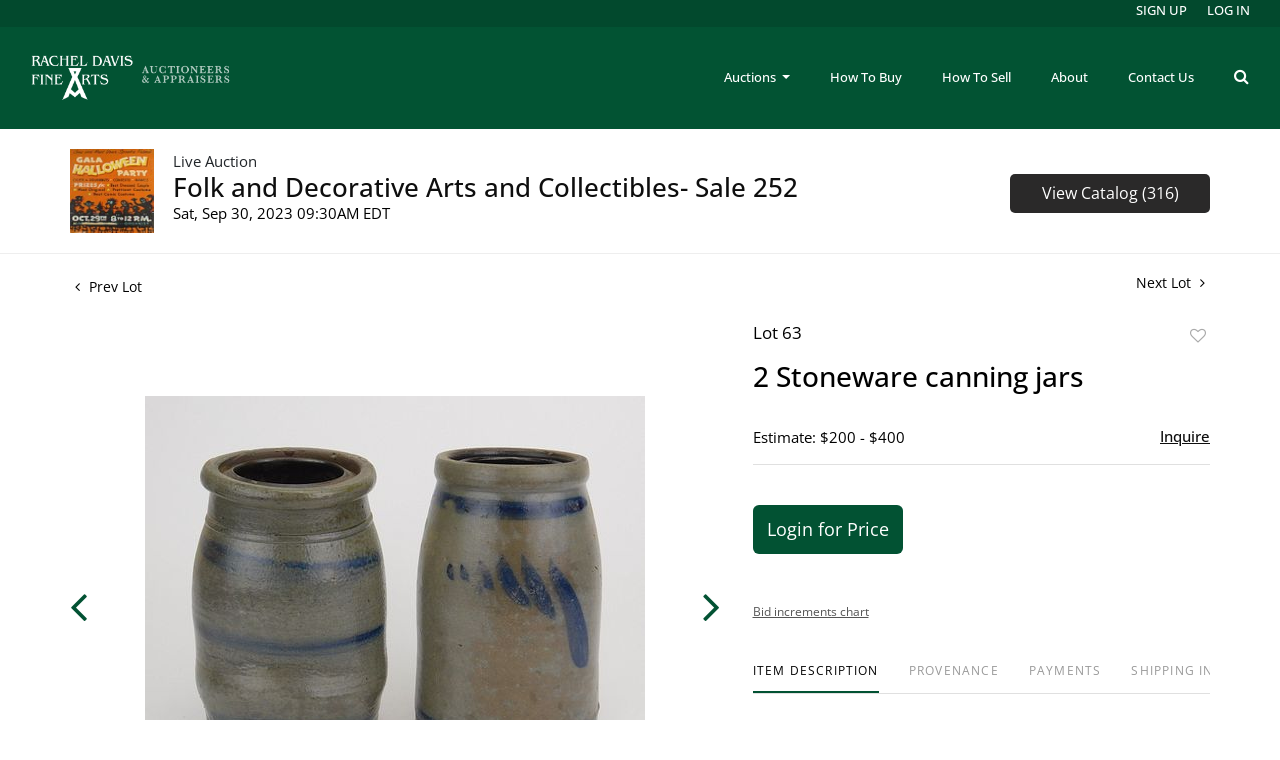

--- FILE ---
content_type: text/html; charset=UTF-8
request_url: https://www.racheldavisfinearts.com/online-auctions/rachel-davis/2-stoneware-canning-jars-5228371
body_size: 72838
content:
<!DOCTYPE html>
<html lang="en">
    <head>
        <link rel="shortcut icon" href="https://s1.img.bidsquare.com/site/favicon/m/66.png?t=1QmdJY ">
                <link rel="apple-touch-icon" href="https://s1.img.bidsquare.com/site/favicon/m/66.png?t=1QmdJY">
        <link rel="apple-touch-icon-precomposed" href="https://s1.img.bidsquare.com/site/favicon/m/66.png?t=1QmdJY">
        <meta name="viewport" content="width=device-width, initial-scale=1, maximum-scale=1, user-scalable=no"/><meta name="description" content="Bid on 2 Stoneware canning jars sold at auction by Rachel Davis Fine Arts 63 on 30th September 2 Stoneware canning jars with cobalt blue stripe decorations, one roughly formed."/><meta name="keywords" content="Decorative Arts,Ceramics, Bowls &amp; Glass"/><meta property="fb:app_id" content="2021466541405910"/><meta property="og:type" content="website"/><meta property="og:url" content="https://www.racheldavisfinearts.com/online-auctions/rachel-davis/2-stoneware-canning-jars-5228371"/><meta property="og:title" content="2 Stoneware canning jars"/><meta property="og:description" content="2 Stoneware canning jars with cobalt blue stripe decorations, one roughly formed."/><meta property="og:image" content="https://s1.img.bidsquare.com/item/l/2237/22373340.jpeg?t=1QuSoI"/><meta property="twitter:card" content="summary"/><meta property="twitter:site" content="@bidsquare"/><meta property="twitter:title" content="2 Stoneware canning jars"/><meta property="twitter:description" content="2 Stoneware canning jars with cobalt blue stripe decorations, one roughly formed."/><meta property="twitter:image" content="https://s1.img.bidsquare.com/item/l/2237/22373340.jpeg?t=1QuSoI"/><meta charset="UTF-8"/><meta http-equiv="X-UA-Compatible" content="IE=edge"/><link rel="canonical" href="https://www.racheldavisfinearts.com/online-auctions/rachel-davis/2-stoneware-canning-jars-5228371"/><link rel="alternate" hreflang="x-default" href="https://www.racheldavisfinearts.com/online-auctions/rachel-davis/2-stoneware-canning-jars-5228371"/><link rel="alternate" hreflang="en" href="https://www.racheldavisfinearts.com/online-auctions/rachel-davis/2-stoneware-canning-jars-5228371"/>                <title>2 Stoneware canning jars sold at auction on 30th September  | Rachel Davis Fine Arts</title>
        <script data-react-helmet="true" type="application/ld+json">{
    "@context": "https://schema.org",
    "@type": "Product",
    "productID": "5228371",
    "sku": "5228371",
    "name": "2 Stoneware canning jars",
    "image": "https://s1.img.bidsquare.com/item/xl/2237/22373340.jpeg",
    "url": "https://www.racheldavisfinearts.com/online-auctions/rachel-davis/2-stoneware-canning-jars-5228371",
    "description": "2 Stoneware canning jars&nbsp;with cobalt blue stripe decorations, one roughly formed.\r\n",
    "offers": {
        "@type": "Offer",
        "url": "https://www.racheldavisfinearts.com/online-auctions/rachel-davis/2-stoneware-canning-jars-5228371",
        "price": 350,
        "priceCurrency": "USD",
        "availabilityEnds": "2023-09-30T09:30:00-04:00 EDT",
        "priceValidUntil": "2023-09-30T09:30:00-04:00 EDT",
        "availability": "SoldOut"
    }
}</script>        <script type="text/javascript">
                        pageLoadServerTime = 1764140613013;
            pageLoadServerTimeElapsedStart = (new Date()).getTime();
        </script>
        <link rel="stylesheet" type="text/css" href="https://www.racheldavisfinearts.com/public/themes/common/css/bootstrap.min.css?t=1761753286" />
<link rel="stylesheet" type="text/css" href="https://www.racheldavisfinearts.com/public/themes/common/css/fonts/icon-font.css?t=1761753286" />
<link rel="stylesheet" type="text/css" href="https://stackpath.bootstrapcdn.com/font-awesome/4.7.0/css/font-awesome.min.css" />
<link rel="stylesheet" type="text/css" href="https://www.racheldavisfinearts.com/public/themes/default/css/theme.css?t=1762470181" />
<link rel="stylesheet" type="text/css" href="https://www.racheldavisfinearts.com/public/themes/default/css/theme-responsive.css?t=1761753286" />
<link rel="stylesheet" type="text/css" href="https://www.racheldavisfinearts.com/public/themes/default/css/theme-dev.css?t=1761753286" />
<link rel="stylesheet" type="text/css" href="https://www.racheldavisfinearts.com/public/js/magiczoomplus/5.3.7/magiczoomplus.css?t=1761753285" />
<link rel="stylesheet" type="text/css" href="https://www.racheldavisfinearts.com/public/css/jquery-ui.css?t=1761753285" />
<link rel="stylesheet" type="text/css" href="https://www.racheldavisfinearts.com/public/css/atc-base.css?t=1761753285" />
<link rel="stylesheet" type="text/css" href="https://www.racheldavisfinearts.com/public/themes/default/css/item-details.css?t=1761753286" />
<link rel="stylesheet" type="text/css" href="https://www.racheldavisfinearts.com/public/themes/common/css/component/popup.css?t=1761753286" />
<link rel="stylesheet" type="text/css" href="https://www.racheldavisfinearts.com/public/themes/common/css/fonts/open-sans-medium.css?t=1761753286" />
<link rel="stylesheet" type="text/css" href="https://www.racheldavisfinearts.com/public/themes/common/css/fonts/opensans.css?t=1761753286" />
<style>
:root {--main-button-color:#025233}
:root {--main-button-color-hover:#008a55}
:root {--main-btn-text:#ffffff}
:root {--secondary-button-color:#2a2929}
:root {--secondary-button-color-hover:#100e0e}
:root {--secondary-btn-text:#ffffff}
:root {--theme-color:#025233}
:root {--link-color-hover:#025233}
:root {--reg-aprv-btn-txt:#00cd35}
:root {--pending-text:#ff9f00}
:root {--pending-btn-bg:rgba(204, 204, 204, 0.2)}
:root {--font-main:OpenSans-Medium}
:root {--font-secondary:OpenSans-Regular}</style>
<style>body{
  font-family: var(--font-secondary);
}

body > .wrap{min-height : 100vh;}

.my-header{background-color: #025333; right: 0;  z-index: 99; position: sticky; top: 0;}
.my-header .container{max-width: 1900px;}
.my-header .upper-header{height: 27px; background-color: #02492d;}
.my-header .navbar{padding-top: 23px; padding-bottom: 23px;}
.my-header .navbar .navbar-nav .nav-item .nav-link{color: #FFFFFF; padding-right: 20px; padding-left: 20px; font-size: 13px; font-family: var(--font-main);}
.my-header .navbar .navbar-brand img {max-width: 200px;} 
.my-header .navbar-nav{align-items: center;}
           
.my-header .login-signup-links{position: absolute; top: -26px; right: 15px ; visibility: visible !important;}
.my-header .my-account-btn {display: flex; align-items: center; }
.my-header .my-account-btn .logout-btn-front, .my-header .my-account-btn a.login-link { color: #FFFFFF;  background-color: transparent; border: none; font-size: 13px; margin-left:  20px; font-weight: 400; text-transform: uppercase; line-height: 19px; font-family: var(--font-main); padding: 0;}
.my-header .my-account-btn .my-account-link, .my-account-btn a.signup-link {   text-transform: uppercase; font-size: 13px;  font-weight: 400;  color: #FFFFFF; font-family: var(--font-main);}
.my-header .dropdown-item{font-size: 13px; color: #333333;}

.my-header .navbar-toggler span { width: 20px; display: block; height: 2px; background-color: #FFFFFF; margin: 4px 0; transition: 0.3s; position: relative; border-radius: 25px;}
.my-header .navbar-toggler[aria-expanded="true"] span:nth-child(1) { transform: rotate(45deg); top: 7px; } 
.my-header .navbar-toggler[aria-expanded="true"] span:nth-child(2) { opacity: 0; }
.my-header .navbar-toggler[aria-expanded="true"] span:nth-child(3) { transform: rotate(-45deg); bottom: 5px; }
.my-header .navbar-toggler[aria-expanded="true"] span { background-color: #FFFFFF; }
.my-header .navbar-toggler:focus {outline: none;}

.my-header .searchbardiv{display: block;position: absolute; z-index: 1001;width: auto; max-width: 100%;padding: 10px;margin: 0px; top: 50%; right: 0%;  transform: translate(0%, -50%); background-color: #025333;}
.my-header #formsearch{display: none;}
.my-header #searchbox {box-shadow: none;padding: 8px 14px;}

.my-footer{background-color: #2A2A2A; position: sticky; top: 100%;}
.my-footer .download-app-buttons .download-app.ios{width: 135px;}
.my-footer .download-app-buttons .download-app.android{width: 122px;}
.my-footer .bid-logo img{max-width: 117px;}
.my-footer {color: #7C7C7C;}
.my-footer .download-app-buttons{border-right: 2px solid #595959;            }

.my-header .form-control{padding: 25px 55px; height: auto; border: 1px solid #dee2e6;}
.my-header .form-control:focus{box-shadow: none;}
.my-header .header-search-btn{background-color: #fff; padding: 20px;}
.my-header .header-search-btn i{font-size: 20px;}
.my-header .search-icon { cursor: pointer;  font-size: 16px;}
.my-header .close-icon{ position: absolute; top: 10px; right: 20px; }

.my-header .search-bar .search-title{font-size: 32px;}
.my-header .search-bar-li i.fa.fa-search {color: #FFFFFF;}
.my-header .search-bar-li{margin-bottom: 0;}
.like_icon.fav_item ~ .lot_title, .like_icon.fav-item-login ~ .lot_title { margin-top: 22px; }

.my-header .search-bar-li{order: 2;}
.my-header .buttonsearch .nav-link{padding-right: 0px !important;} 



@media screen and (max-width: 1199.98px){
 .my-header .login-signup-links{position: inherit;}
 .my-header .my-account-btn .logout-btn-front, .my-header .my-account-btn a.login-link {   margin-left:  10px;  text-transform: capitalize; }
 .my-header .my-account-btn .my-account-link, .my-account-btn a.signup-link {   text-transform: capitalize; padding-right: 10px; padding-left: 10px;}
 .my-header .upper-header{display: none;}
}

@media screen and (max-width: 991.98px){
.my-header .navbar-nav {align-items: start;}
.my-header .my-account-btn{display: block;}
.my-header .navbar .navbar-nav .nav-item .nav-link{padding-left: 0; line-height: 44px;}
.my-header .navbar .navbar-nav .nav-item {width: 100%; visibility: visible !important;}
.my-header .my-account-btn .logout-btn-front, .my-header .my-account-btn a.login-link {   margin-left:  0px; line-height: 44px; display: block; text-align: left;}
.my-header .my-account-btn .my-account-link, .my-account-btn a.signup-link { line-height: 44px; padding: 0; display: block;}
.my-header .search-bar-li{ order: 0; margin-left: auto;}
.my-header .searchbardiv{top: 100%; right: 0%; left: 0; background: #025333; transform: translate(0%, 0%);}
}
           
@media screen and (max-width: 767.98px){
 .my-footer .bid-logo {margin-top: 20px;}
 .my-footer .download-app-buttons{border: none;}
 .my-footer .copyright-text{margin-top: 20px;}
}

@media screen and (max-width: 434.98px){
 .my-footer .download-sec{display: flex; width: 100%; white-space: nowrap; justify-content: center; margin-bottom: 10px;}
}


/* CSS for Filter Section of catalog page  and 4 items on catalog page aswell as some alignments*/
           
.catalog_list .filtertop {display : block !important;}
.catalog_list .catagory-filter-icon {
   background: url(../../../public/themes/common/img/filter_icon.svg) no-repeat scroll 0px 3px;
   background-size: 25px;
   height: 30px;
   width: 30px;
   margin-right: 0px;
   padding: 0 40px;}
.catalog_list .resultTxt { padding: 0; display: inline-block; vertical-align: top; margin-top: 5px; width: calc(100% - 170px); text-align: center; }
.catalog_list .sorting .relevance, .catalog_list .sorting .view_count { display: none; }
.catalog_list .showMenu .hamburgerBox{display: block;}
.catalog_list .hamburgerBox .hamburgerBox-close {
   content: '';
   position: absolute;
   top: 13px;
   width: 15px;
   height: 15px;
   right: 15px;
   z-index: 1;
   background: url(	../../../public/themes/common/img/filter_close.png) no-repeat scroll center center;
   padding: 15px;
   cursor: pointer;
}
.catalog_list .hamburgerBox .mobiTitle { background-color: #f9f9f9; text-align: center; border-bottom: 1px solid #eeeeee; padding: 18px 0 14px; width: 100%; display: block !important;}
.catalog_list .showMenu .overLayer { position: fixed; left: 0; right: 0; top: 0; width: 100%; height: 100vh; background-color: rgba(0, 0, 0, 0.25); z-index: 1949; opacity: 1; }
.catalog_list .hamburgerBox { float: none; display: none; position: fixed; top: 0; left: 0; background: #fff; width: 293px; height: 100vh; z-index: 1950; overflow-y: auto; overflow-x: hidden; } 
.catalog_list .result_count { display: none; }
.catalog_list .side_filter { background: #f9f9f9; border: 1px solid #eee; padding: 0px 13px 25px 13px !important; }
.catalog_list .side_searchbar { padding: 5px 15px; background: #f9f9f9; }
.catalog_list .side_searchbar input { padding: 5px 30px 5px 10px !important; }
.catalog_list .side_searchbar button { top: 5px !important; right: 15px !important; }
.catalog_list .shipping { padding-bottom: 20px; margin-bottom: 20px; border-bottom: 1px solid #ccc; }
.catalog_list .filters .relevance { display: block !important; padding: 12px; }
.catalog_list .filters .relevance label { display: inline-block; margin-right: 15px; }
.catalog_list .filters .relevance select {
 display: inline-block;
 width: 195px;
 padding: 5px 4px 5px 10px;
 background: url(../../../public/themes/common/img/select-down.svg) no-repeat scroll 96% 50%;
 border: 1px solid #ccc;
 font-size: 14px;
 color: #0e0e0e;
 margin: 0;
} 

.tab_container .col-lg-2#filter-panel { -ms-flex: 0 0 100%; flex: 0 0 100%; max-width: 100%; }

/* CSS for Filter Section of catalog page */
@media screen and (min-width: 767.98px) {
  .catalog_list .filter-items .mb-4 { flex: 0 0 33.33%; max-width: 33.33%; }
  #filter-panel ~ .col-md-8.col-lg-10 { flex: 0 0 100%; max-width: 100%; }
}

@media screen and (min-width: 991.98px) {
.catalog_list .filter-items .mb-4 { flex: 0 0 25%; max-width: 25%; }
#filter-panel ~ .col-md-8.col-lg-10 { flex: 0 0 100%; max-width: 100%; }
}
@media screen and (min-width: 1299.98px) {
/* Full width catalog page */
.catalog_list .container-lg { max-width: 1900px; }
#filter-panel ~ .col-md-8.col-lg-10 { flex: 0 0 100%; max-width: 100%; }
.catalog_list .filter-items .mb-4 { flex: 0 0 25%; max-width: 25%; }
.catalog_list .catalog_img{margin: auto;}
/* .catalog_list .catalog_detail .bidding_sec .starting_bid .bid_txt { float: none !important; } */
.item_detail .container-lg, .auctioneer .container-lg, .wrap .event_catalog_banner .container{max-width: 1900px;}
.wrap .event_catalog_banner .banner_content{max-width: 95%;}
.event_catalog_banner .banner_content .view_cata.download_cata{clear: right;}
#catalog ~ .container-lg{max-width: 1900px;}
.banner_bottom .container{max-width: 1900px;}
.item_detail .item-slider .auction-item-img{width : 100%;}
}

@media (min-width: 1200px) {
.auction-list .container {max-width: 1400px;}
.auction-list .auc-list-content .btn-sec .view-catalog-btn{width: 254px; margin: inherit;}
}
@media only screen and (max-width: 1299.98px){
.catalog_list .catalog_img { width: 100% !important; }
}

.auction-list .auc-list-content .btn-sec .prm-btn {margin-left: 0px;}
.banner_bottom span{width : 223px !important;}
.banner_bottom .catalog-social{width : 223px !important;}
.banner_bottom p {padding-left: 15px;}

@media only screen and (max-width: 991px){
.banner_bottom .prm-btn, .banner_bottom span, .banner_bottom .addtocalendar span, .banner_bottom .catalog-social { width: 100% !important; }
}

@media only screen and (min-width: 1300px) and (max-width: 2000px) {
  .slick-slider .slick-next{right: 0 !important;}
  .slick-slider .slick-prev{left : 0 !important;}
  .catagory-filter-icon{margin-left : 15px;}
 }

/* CSS end for Filter Section of catalog page  and 4 items on catalog page aswell as some alignments*/

/*fixed css to add */
.wrap .wrap .auction-list .badgeDiv, .item-detail .registered-auction .text-sec .auction-end a {font-family: var(--font-secondary); font-weight: 400;}
.wrap .auction-list .auc-list-content label {font-family: var(--font-secondary);}
.wrap .auction-list .auc-list-content span  {font-family: var(--font-secondary);}
.wrap .auction-list .auc-list-content .btn-sec .bidding-time{font-family: var(--font-secondary);}
.wrap .atcb-item-link{font-family: var(--font-secondary);}
.wrap .atcb-item:hover .atcb-item-link { color: var(--theme-color, #B0BB1A); }
.wrap .auc-list-content .btn-sec .view-catalog-btn{font-family: var(--font-secondary); border-radius: 8px;}
.wrap .auction-list .auc-list-content .btn-sec .bidding-time .addtocalendar ul.atcb-list { left: 15px;}
.auction-list .addtocalendar a{line-height: 20px;}
.auction-list .auction-nav ul li{font-family: var(--font-main); }

.wrap .event_catalog_banner .banner_content label{font-family: var(--font-secondary);}
.wrap .event_catalog_banner .banner_content p{font-family: var(--font-secondary);}
.wrap .event_catalog_banner .banner_content .scnd-btn, .auctioneer .btn-sec a{font-family: var(--font-secondary); font-weight: normal;}
.wrap .banner_bottom span{font-family: var(--font-secondary);}
.wrap .banner_bottom .prm-btn{font-weight: 400; font-family: var(--font-secondary); border-radius: 8px;}
.wrap .auctioneer .btn-sec a.scnd-btn.go-live-auction-btn { color: #FFFFFF; }

.wrap .catalog_list .side_filter .common_tgl a.btn_toggle{font-family: var(--font-main);}
.catalog_list .catalog_detail .item-list-bottom{flex-grow:0 !important; border-top: 1px solid #ECECEC;}
.catalog_list .catalog_detail .est_prc_time{border-bottom: none !important;}
.wrap .catalog_list .catalog_detail .lot_Num{font-family: var(--font-secondary);}
.wrap .catalog_list .catalog_detail .lot_title{height: auto; text-transform: inherit;}
.wrap .catalog_list .catalog_detail .est_prc_time .est_time{font-family: var(--font-secondary);}

.wrap .auctioneer .auctioneer_detail .main_auc_detail span{font-family: var(--font-secondary);}
.wrap .auctioneer .auctioneer_detail .main_auc_detail .auc_timing .start_time{font-family: var(--font-secondary);}
.wrap .item_detail .item_direction a{font-family: var(--font-secondary);}
.wrap .item_detail .item_description .lot_num{font-family: var(--font-secondary);}
.wrap .item_detail .item_description h1 {max-height: inherit;}
.wrap .event_catalog_banner .banner_content h1{overflow: inherit; max-height: inherit;}
 
.like_icon.fav_item ~.lot_title, .like_icon.fav-item-login ~.lot_title{margin-top: 22px;}
body .loading-sticky.loading .loadingDiv {z-index: 949;}
.login_reg_page.login-page form {margin-bottom: 30px;}

button, .btn{font-family: var(--font-secondary) !important; font-weight : 400 !important; border-radius: 6px !important;}
.auction-list h1.auction-page-title {letter-spacing: 2px; font-family: var(--font-main);}


@media only screen and (min-width: 991.98px){
.my-header .navbar-nav .dropdown-menu{top: 34px;}
.my-header .navbar-nav .nav-item:hover .dropdown-menu{display: block;}
}

.static-page .static-page-content h1{margin-bottom: 35px;}
.wrap .auction_information_tab {max-width: 1170px; margin: auto;}
.terms-condition-full {margin-top: 50px; margin-bottom: 50px;}
.terms-condition-full h1{display: none;}
.terms-condition-full h2{margin: 15px 0 0;font-size: 30px;  font-weight: 500;  color: #025333; margin-bottom: 15px;}
.terms-condition-full p{margin-bottom: 10px;}
.my-footer .copyright-text span a{color: #428BCA; font-family: var(--font-secondary); font-size: 13px; font-style: normal; font-weight: 400; }
.my-footer .copyright-text{font-size: 13px;}

</style>
                    <!-- Google Tag Manager -->
            <script>(function(w,d,s,l,i){w[l]=w[l]||[];w[l].push({'gtm.start':
            new Date().getTime(),event:'gtm.js'});var f=d.getElementsByTagName(s)[0],
            j=d.createElement(s),dl=l!='dataLayer'?'&l='+l:'';j.async=true;j.src=
            'https://www.googletagmanager.com/gtm.js?id='+i+dl;f.parentNode.insertBefore(j,f);
            })(window,document,'script','dataLayer','GTM-5WMD3W');</script>
            <!-- End Google Tag Manager -->
                                            <!--[if lt IE 9]>
            <script type="text/javascript" src="https://www.racheldavisfinearts.com/public/js/html5shiv.min.js?t=1761753285"></script>
        <![endif]-->
        <script type="text/javascript">
            var setting = {"baseUri":"https:\/\/www.racheldavisfinearts.com","staticUri":"https:\/\/www.racheldavisfinearts.com\/public","isMobileWebView":false,"defaultSiteName":"Bidsquare","siteName":"Rachel Davis Fine Arts","webSocket":{"host":"wss:\/\/ws.bidsquare.com","port":null,"debug":false},"reserveMet":[],"reCaptcha":{"v3":{"siteKey":"6LdzL_kcAAAAAHvauH1Jsz3Ux6njeXmqvGBbrqyk"}}};        </script>
                <script type="text/javascript" src="https://www.racheldavisfinearts.com/public/js/jquery.js?t=1761753285"></script>
<script type="text/javascript" src="https://www.racheldavisfinearts.com/public/js/functions.js?t=1761753285"></script>
<script type="text/javascript" src="https://www.racheldavisfinearts.com/public/themes/common/js/popper-v1.min.js?t=1761753286"></script>
<script type="text/javascript" src="https://www.racheldavisfinearts.com/public/themes/common/js/bootstrap.min.js?t=1761753286"></script>
<script type="text/javascript" src="https://www.racheldavisfinearts.com/public/themes/default/js/theme.js?t=1761753286"></script>
<script type="text/javascript" src="https://www.google.com/recaptcha/api.js?render=6LdzL_kcAAAAAHvauH1Jsz3Ux6njeXmqvGBbrqyk"></script>
<script type="text/javascript" src="https://www.racheldavisfinearts.com/public/js/front-common.js?t=1761753285"></script>
<script type="text/javascript" src="https://www.racheldavisfinearts.com/public/js/tagManager.js?t=1761753286"></script>
<script type="text/javascript" src="https://www.racheldavisfinearts.com/public/js/script.js?t=1761753286"></script>
<script type="text/javascript" src="https://www.racheldavisfinearts.com/public/js/bsApi.js?t=1761753285"></script>
<script type="text/javascript" src="https://www.racheldavisfinearts.com/public/js/jquery.i18n/src/jquery.i18n.js?t=1761753285"></script>
<script type="text/javascript" src="https://www.racheldavisfinearts.com/public/js/jquery.i18n/src/jquery.i18n.messagestore.js?t=1761753285"></script>
<script type="text/javascript" src="https://www.racheldavisfinearts.com/public/js/jquery.i18n/src/jquery.i18n.fallbacks.js?t=1761753285"></script>
<script type="text/javascript" src="https://www.racheldavisfinearts.com/public/js/jquery.i18n/src/jquery.i18n.language.js?t=1761753285"></script>
<script type="text/javascript" src="https://www.racheldavisfinearts.com/public/js/jquery.i18n/src/jquery.i18n.parser.js?t=1761753285"></script>
<script type="text/javascript" src="https://www.racheldavisfinearts.com/public/js/jquery.i18n/src/jquery.i18n.emitter.js?t=1761753285"></script>
<script type="text/javascript" src="https://www.racheldavisfinearts.com/public/js/magiczoomplus/5.3.7/magiczoomplus.js?t=1761753285"></script>
<script type="text/javascript" src="https://www.racheldavisfinearts.com/public/js/jquery-ui.js?t=1761753285"></script>
<script type="text/javascript" src="https://www.racheldavisfinearts.com/public/js/client/ws/auctionClient.js?t=1761753285"></script>
<script type="text/javascript" src="https://www.racheldavisfinearts.com/public/js/client/ws/liveEvent.js?t=1761753285"></script>
<script type="text/javascript" src="https://www.racheldavisfinearts.com/public/js/atc.min.js?t=1761753285"></script>
<script type="text/javascript">
                $.i18n().load({"en":{"Starting Bid":"Starting Bid","Current Bid":"Current Bid","Start in":"Start in","Starts in":"Starts in","End in":"End in","Bidsquare Bidder":"Bidsquare Bidder","Competing Bidder":"Competing Bidder","Bidder":"Bidder","Click Here to Bid Live":"Click Here to Bid Live","Non-supported browser... Use Chrome, Firefox, or Safari 11+":"Non-supported browser... Use Chrome, Firefox, or Safari 11+","On the Market":"On the Market","You are the highest bidder (%amount%)":"You are the highest bidder (%amount%)","You've been outbid (%amount%)":"You've been outbid (%amount%)","Your max bid (%amount%) is below reserve":"Your max bid (%amount%) is below reserve","You have an absentee bid (%amount%)":"You have an absentee bid (%amount%)","Place Bid":"Place Bid","Place Max Bid":"Place Max Bid","Increase Max Bid":"Increase Max Bid"}});
                
                [{"en":"https:\/\/www.racheldavisfinearts.com\/public\/js\/jquery.i18n\/messages\/en.json?t=1761753285"}].forEach(function (transArr, i) { $.i18n().load(transArr); });
                $.i18n.rawTranslationMap = {"reserveMetBannerNotification":"On the Market","highestBidNotification":"You are the highest bidder (%amount%)","outBidNotification":"You've been outbid (%amount%)","reserverNotMetNotification":"Your max bid (%amount%) is below reserve","absenteeBidNotification":"You have an absentee bid (%amount%)","placeNextBidButtonTextTimed":"Place Bid","placeMaxBidButtonTextTimed":"Place Max Bid","increaseMaxBidButtonTextTimed":"Increase Max Bid","placeNextBidButtonTextLive":"Place Bid","placeMaxBidbuttonTextLive":"Place Max Bid","increaseMaxBidButtonTextLive":"Increase Max Bid"};
            $(window).load(function(){});</script>
<script type="text/javascript">$(document).ready(function () {
/* year updation*/
$("#year").html(new Date().getFullYear());

    $('.buttonsearch').click(function(){
        $('#formsearch').slideToggle( "fast", function(){
            $('#searchbox').focus();
            $('.navbar-nav .nav-item').css('visibility', 'hidden');
        } );
    });
    $('.close-search').click(function(){
        $('#formsearch').css("display", "none");
        $('.navbar-nav .nav-item').css('visibility', 'visible');
    } );
});

$( window ).resize(function() {
    $('.my-header').css('padding-top', function() {
        return $('.message_bar_wrap').height();
    });
});</script>
        <script type="text/javascript">
            if (typeof CKEDITOR !== 'undefined') CKEDITOR.timestamp = (new Date()).getTime(); // force refreshing the CKEditor internal js files
        </script>
    </head>
    <body class="">
        
<div class="wrap">
     
        <div id="loadingDiv" class="loadingDiv" style="display:none;"> </div>
                        <link rel="stylesheet" type="text/css" href="https://fonts.googleapis.com/css2?family=Roboto:wght@400;700&amp;display=swap" />


    <div class="my-header mobile-hider">
          <div class="upper-header">
          </div>
          <div class="container">
            <nav class="navbar navbar-expand-lg ">

                <a class="navbar-brand" href="/">
                    <img src="https://images.bidsquare.com/cms/files/rachel-davis-logo-light.png" alt="Rachel Davis">
                </a>

                <li class="nav-item buttonsearch d-block d-md-block d-lg-none ml-auto mr-2">
                  <i class="fa fa-search search-icon text-white"></i>
                </li>

                <div class="container searchbardiv" id="formsearch">
                  <form action="/search" class="form-inline input-group border border-white search-bar" id="searchform">
                      <input type="text" name="search" class="form-control border-0" placeholder="Search lots" value="" id="searchbox" required>
                      <input type="hidden" name="filters" value="4-7">
                      <div class="input-group-append">
                          <button class="btn py-0 border-right" type="submit"><i class="fa fa-search text-white"></i></button>
                          <button class="btn py-0 close-search" type="submit"><i class="fa fa-close text-white"></i></button>
                      </div>               
                  </form>
                </div>

                <button class="navbar-toggler" type="button" data-toggle="collapse" data-target="#navbar-menu-links" aria-controls="navbar-menu-links" aria-expanded="false" aria-label="Toggle navigation">
                  <span></span>
                  <span></span>
                  <span></span>
               </button>
                <div class="collapse navbar-collapse" id="navbar-menu-links">
                  <ul class="navbar-nav ml-auto">
                    <li class="nav-item dropdown">
                        <a class="nav-link dropdown-toggle" href="#" id="navbardrop" data-toggle="dropdown">
                          Auctions
                        </a>
                        <div class="dropdown-menu">
                          <a class="dropdown-item" href="/">Upcoming Auctions</a>
                          <a class="dropdown-item" href="/auctions/past/">Past Auctions</a>
                        </div>
                    </li>
                    <li class="nav-item">
                      <a class="nav-link" href="/how-to-buy">How To Buy</a>
                    </li>
                    <li class="nav-item">
                      <a class="nav-link" href="/how-to-sell">How To Sell</a>
                    </li>
                    <li class="nav-item">
                        <a class="nav-link" href="/about">About</a>
                    </li>    
                    <li class="nav-item">
                        <a class="nav-link" href="/contact">Contact Us</a>
                    </li>
                    <li class="nav-item login-signup-links">
                      <div class="my-account-btn">
                        <a href="https://www.racheldavisfinearts.com/user/register" class="signup-link" data-toggle="modal" data-target="#registration_pop">Sign up</a> <a href="https://www.racheldavisfinearts.com/user/login" class="login-link" data-toggle="modal" data-target="#login_pop">Log In</a>
                      </div> 
                    </li>
                    <li class="nav-item buttonsearch d-none d-lg-block">
                      <a class="nav-link">
                          <i class="fa fa-search search-icon text-white"></i>
                     </a>
                    </li>
                  </ul>
                </div> 
            </nav>
          </div>
        </div>            

    


    
    <div class="auctioneer">
      
    <div class="container-lg">
        <div class="row">
            <div class="col-lg-9 col-md-8">
                <div class="auctioneer_detail">
                    <div class="thumb_img">
                        <a href="https://www.racheldavisfinearts.com/auctions/rachel-davis/folk-and-decorative-arts-and-collectibles--sale-252-13130" class="image_hover"><img src="https://s1.img.bidsquare.com/event/main/s/13130.jpeg?t=1Qnfw8" alt="Rachel Davis Fine Arts" onerror="loadDefaultImage(this,&#039;thumb&#039;)" /></a>
                    </div>
                    <div class="main_auc_detail">
                        <span>Live Auction</span>
                        <h1><a href="https://www.racheldavisfinearts.com/auctions/rachel-davis/folk-and-decorative-arts-and-collectibles--sale-252-13130" class="event-title">Folk  and Decorative Arts and Collectibles- Sale 252</a></h1>
                        <div class="auc_timing">
                            <div class="start_time">Sat, Sep 30, 2023 09:30AM EDT</div>
                                                    </div>
                    </div>
                </div>
            </div>
            <div class="col-lg-3 col-md-4">
                <div class="btn-sec">
                    <a href="https://www.racheldavisfinearts.com/auctions/rachel-davis/folk-and-decorative-arts-and-collectibles--sale-252-13130/catalog#catalog" class="scnd-btn">View Catalog (316)</a>
                </div>
                <br>
                            </div>
        </div>
    </div>
    </div>

<div class="item_detail">
    <div class="container-lg">
        <div class="item_direction">
                        <div class="row">
                <div class="col-6">
                    <a href="https://www.racheldavisfinearts.com/online-auctions/rachel-davis/2-stoneware-canning-jars--new-geneva-5228360"><i class="fa fa-angle-left" aria-hidden="true"></i> Prev Lot</a>
                </div>
                <div class="col-6">
                    <a href="https://www.racheldavisfinearts.com/online-auctions/rachel-davis/2-gallon-stoneware-jug-5126387" class="float-right">Next Lot <i class="fa fa-angle-right" aria-hidden="true"></i></a>
                </div>
            </div>
                    </div>
        <div class="current_item">
            <div class="row">
                <div class="col-lg-7 col-md-6">
                    <div class="item-slider">
                        <div class="auction-item-img">
            <a class="img-slide-arrow left-slide-btn" data-slide="prev">
            <span class="fa fa-angle-left fa-3x"></span>
        </a>
                   <a id="lot-image" class="MagicZoom main" target="_blank" rel="images" href="https://s1.img.bidsquare.com/item/xl/2237/22373340.jpeg?t=1QuSoI" title="2 Stoneware canning jars">
                <img src="https://s1.img.bidsquare.com/item/l/2237/22373340.jpeg?t=1QuSoI" class="detailImg" alt="2 Stoneware canning jars" />            </a>      
                            <a class="img-slide-arrow right-slide-btn" data-slide="next">
            <span class="fa fa-angle-right fa-3x"></span>
        </a>
    </div>
<div class="selectors auction-detail-product">
    <ul>
                        <li><a data-zoom-id="lot-image" href="https://s1.img.bidsquare.com/item/xl/2237/22373340.jpeg?t=1QuSoI" data-image="https://s1.img.bidsquare.com/item/l/2237/22373340.jpeg?t=1QuSoI">
                    <img src="https://s1.img.bidsquare.com/item/s/2237/22373340.jpeg?t=1QuSoI" alt="2 Stoneware canning jars" />                </a></li>
                                <li><a data-zoom-id="lot-image" href="https://s1.img.bidsquare.com/item/xl/2237/22373341.jpeg?t=1QuSoI" data-image="https://s1.img.bidsquare.com/item/l/2237/22373341.jpeg?t=1QuSoI">
                    <img src="https://s1.img.bidsquare.com/item/s/2237/22373341.jpeg?t=1QuSoI" alt="Image 2 of 5" />                </a></li>
                                <li><a data-zoom-id="lot-image" href="https://s1.img.bidsquare.com/item/xl/2237/22373342.jpeg?t=1QuSoI" data-image="https://s1.img.bidsquare.com/item/l/2237/22373342.jpeg?t=1QuSoI">
                    <img src="https://s1.img.bidsquare.com/item/s/2237/22373342.jpeg?t=1QuSoI" alt="Image 3 of 5" />                </a></li>
                                <li><a data-zoom-id="lot-image" href="https://s1.img.bidsquare.com/item/xl/2237/22373343.jpeg?t=1QuSoI" data-image="https://s1.img.bidsquare.com/item/l/2237/22373343.jpeg?t=1QuSoI">
                    <img src="https://s1.img.bidsquare.com/item/s/2237/22373343.jpeg?t=1QuSoI" alt="Image 4 of 5" />                </a></li>
                                <li><a data-zoom-id="lot-image" href="https://s1.img.bidsquare.com/item/xl/2237/22373344.jpeg?t=1QuSoI" data-image="https://s1.img.bidsquare.com/item/l/2237/22373344.jpeg?t=1QuSoI">
                    <img src="https://s1.img.bidsquare.com/item/s/2237/22373344.jpeg?t=1QuSoI" alt="Image 5 of 5" />                </a></li>
                    </ul>
</div>                    </div>
                    <div class="social_icon">
                        <ul>
                            <li><a href="https://www.facebook.com/sharer/sharer.php?u=https://www.racheldavisfinearts.com/online-auctions/rachel-davis/2-stoneware-canning-jars-5228371"  target="_blank"><i class="fa fa-facebook" aria-hidden="true"></i></a></li><li><a href="https://twitter.com/intent/tweet?url=https://www.racheldavisfinearts.com/online-auctions/rachel-davis/2-stoneware-canning-jars-5228371&text=2+Stoneware+canning+jars" target="_blank"><i class="fa-twitter" aria-hidden="true"></i></a></li><li><a href="https://www.pinterest.com/pin/create/button/?url=https://www.racheldavisfinearts.com/online-auctions/rachel-davis/2-stoneware-canning-jars-5228371&description=2+Stoneware+canning+jars&media=https://s1.img.bidsquare.com/item/l/2237/22373340.jpeg?t=1QuSoI" target="_blank"><i class="fa fa-pinterest" aria-hidden="true"></i></a></li><li><a href="https://www.linkedin.com/sharing/share-offsite/?url=https://www.racheldavisfinearts.com/online-auctions/rachel-davis/2-stoneware-canning-jars-5228371" target="_blank"><i class="fa fa-linkedin" aria-hidden="true"></i></a></li><li><a href="#" id="share_item_button"><i class="fa fa-envelope" aria-hidden="true"></i></a><div id="item-share-popup-load" class="item-share-popup"></div></li>                        </ul>
                    </div>
                    
                </div>
                <div class="col-lg-5 col-md-6">
                                        <div class="item_description el_13130">
                                                <div class="row">
                            <div class="col-lg-6 col-6">
                                <div class="lot_num">Lot 63</div>
                            </div>
                            <div class="col-lg-6 col-6">
                                <div class="favourite float-right">
                    <div data-href="https://www.racheldavisfinearts.com/user/login?fav_item_ref_id=5228371" class="like_icon gtm-click_item fav-item-login btn-icon btn-icon-heart" data-item_id = "5228371" data-type = "2"  data-item_id="5228371"  data-event_id='13130' data-event_status='past' data-event_name='Folk  and Decorative Arts and Collectibles- Sale 252'>
                        <a href="javascript:void(0);" class="gtm-click_item"  data-item_id="5228371"  data-event_id='13130' data-event_status='past' data-event_name='Folk  and Decorative Arts and Collectibles- Sale 252'>Add to favorite</a>
                    </div>
                </div>
                            </div>
                            <div class="col-lg-12"><h1>2 Stoneware canning jars</h1></div>
                        </div>
                        <div class="estimated_price">
                            <div class="row">
                                                                <div class="col-lg-9 col-8">
                                    <span>
            Estimate: $200 - $400    </span>                                </div>
                                                                                                <div class="col-lg-3 col-4">
                                    <a href="javascript:void(0);" id="inquire_block" class="gtm-click_item"  data-item_id="5228371"  data-event_id='13130' data-event_status='past' data-event_name='Folk  and Decorative Arts and Collectibles- Sale 252' >Inquire</a>
                                </div>
                                                            </div>
                        </div>
                        <div class="place_bid_area" id="ba_5228371_13130" data-lindex="0" data-stype="view">
                            <div class="bidding-estimate bid-estimate-timer">
	                        	                    </div>
                            <div class="bidding-area"><div class="bidding-price "><button type="button" class="register_btn btn btn-primary f_event_button_view_hammer_price" id="login_to_register0" data-event_id = "13130"  >Login for Price </button>            <script type="text/javascript">
                $(function () {
                    $(document).on('click','#login_to_register0',function (e) {
                        e.preventDefault();
                        var event_ref_id = $(this).data('event_id') ? $(this).data('event_id') : null;
                              // We can clean this code this condition after fix same login script in bidsquare and wl
                            var $loginPopupObj = getPopupObject('login');
                            var $loginForm = $loginPopupObj.find('form');
//                            $loginForm.add('#registation_direct a, .registation_direct a').data('event_ref_id', event_ref_id);
                            $loginForm.data('event_ref_id',event_ref_id);
                            $loginForm.data('scroll_to', $(this).data('scroll_to') ? $(this).data('scroll_to') : null);
                                                        showHidePopup('login',true);
                                            });
                });
            </script>
            </div><div class="bidding-history"></div><div class="place_bid"><input type="hidden" id="live_bid_panel_url" name="live_bid_panel_url" value="https://www.racheldavisfinearts.com/auctions/rachel-davis/folk-and-decorative-arts-and-collectibles--sale-252-13130/bid" /><input type="hidden" id="disable_reserve_price" name="disable_reserve_price" value="" /></div><div class="bid_related"><div class="txt1"><a href="#chart" class="chart">Bid increments chart</a></div></div></div><style>div.ack_bid_msg{float:right;padding-top:0 !important;}</style>                                <div class="chartlist">
        <h4>Bid Increments</h4>
        <table>
            <colgroup>
                <col width="50%;">
                <col width="50%;">
            </colgroup>
            <thead>
                <tr>
                    <th>Price</th>
                    <th>Bid Increment</th>
                </tr>
            </thead>
            <tbody>
                                                            <tr>
                            <td>$0</td>
                            <td>$10</td>
                        </tr>
                                            <tr>
                            <td>$200</td>
                            <td>$25</td>
                        </tr>
                                            <tr>
                            <td>$500</td>
                            <td>$50</td>
                        </tr>
                                            <tr>
                            <td>$1,000</td>
                            <td>$100</td>
                        </tr>
                                            <tr>
                            <td>$3,000</td>
                            <td>$250</td>
                        </tr>
                                            <tr>
                            <td>$5,000</td>
                            <td>$500</td>
                        </tr>
                                            <tr>
                            <td>$10,000</td>
                            <td>$1,000</td>
                        </tr>
                                            <tr>
                            <td>$30,000</td>
                            <td>$2,500</td>
                        </tr>
                                            <tr>
                            <td>$50,000</td>
                            <td>$5,000</td>
                        </tr>
                                            <tr>
                            <td>$100,000</td>
                            <td>$10,000</td>
                        </tr>
                                            <tr>
                            <td>$300,000</td>
                            <td>$25,000</td>
                        </tr>
                                            <tr>
                            <td>$500,000</td>
                            <td>$50,000</td>
                        </tr>
                                            <tr>
                            <td>$1,000,000</td>
                            <td>$100,000</td>
                        </tr>
                                                    </tbody>
        </table>
    </div>
                        </div>
                        <div class="item_tabs">
                            <ul class="nav nav-tabs" role="tablist">
    <li class="active tab-desc"><a href="#home" aria-controls="home" role="tab" data-toggle="tab">
            <h2>Item Description</h2>
        </a></li>
                <li class="tab-provenance"><a href="#provenance" aria-controls="dimension" role="tab" data-toggle="tab"><h2>Provenance</h2></a></li>
                    <li class="tab-payment"><a href="#paymentsandshipping" aria-controls="dimension" role="tab" data-toggle="tab"><h2>Payments</h2></a></li>
                    <li class="tab-shipping-info"><a href="#shippinginformation" aria-controls="dimension" role="tab" data-toggle="tab"><h2>Shipping Info</h2></a></li>
            </ul>
<div class="tab-content">
    <div role="tabpanel" class="tab-pane active" id="home">
                <p><strong>2 Stoneware canning jars</strong>&nbsp;with cobalt blue stripe decorations, one roughly formed.</p>
                    <div class="condition-report-title clearfix">
                <h4>Condition</h4>                            </div>
            <p>8 1/4&quot;h&nbsp;</p>
        
        
        
        
        
    </div>
                <div role="tabpanel" class="tab-pane" id="paymentsandshipping">
            <div class = "payment_text">
                <p>Available payment options</p>
    <!-- Show Credit Card icons when we enable Authorize.net -->
       
        <ul class="d-flex flex-wrap">
            <li class="type-visa">
                <img src="https://www.racheldavisfinearts.com/public/img/svg/visa.svg" alt="Visa" />            </li> 
            <li class="type-mastercard">
                <img src="https://www.racheldavisfinearts.com/public/img/svg/mastercard.svg" alt="Mastercard" />            </li> 
            <li class="type-amex">
                <img src="https://www.racheldavisfinearts.com/public/img/svg/amex.svg" alt="Amex" />            </li> 
            <li class="type-diners">
                <img src="https://www.racheldavisfinearts.com/public/img/svg/diners.svg" alt="Diners" />            </li> 
            <li class="type-discover">
                <img src="https://www.racheldavisfinearts.com/public/img/svg/discover.svg" alt="Discover" />            </li> 
            <li class="type-jcb">
                <img src="https://www.racheldavisfinearts.com/public/img/svg/jcb.svg" alt="JCB" />            </li> 
            <li class="type-unionpay">
            <img src="https://www.racheldavisfinearts.com/public/img/svg/unionpay.svg" alt="Union Pay" />            </li> 
        </ul>            </div>
        </div>
            <div role="tabpanel" class="tab-pane" id="shippinginformation">
            <div class = "shipping_text">
                <p>Buyer Pays Shipping and Handling Cost. We will pack and ship small items only. Buyers of large quantities or high value must contact an outside party. Please contact us for a list of packers in the Cleveland area.</p>

<p>For in-house shipping, our fees include all packaging time and materials, handling, insurance and freight charges. Shipping costs are calculated on dimensional weight. The costs to ship may exceed value of item(s). Minimum fee for any package with in-house service is $35. Shipping and handling with our in-house services can be up to 3-5 weeks from time payment is received, due to high volume we handle from auction. If more expedited services are required, please contact an outside shipper.</p>

<p>We highly recommend requesting a shipping quote from us or an outside shipper, before bidding on an item. Items must be removed 10 days from date of payment received or storage fees will be charged.</p>
            </div>
        </div>
            <div role="tabpanel" class="tab-pane" id="provenance"> 
                <p>Private collection- Richfield, OH</p>
        </div>
        </div>
<script>
   if ($('#condition_report_download_by_url').length > 0) {
        document.getElementById('condition_report_download_by_url').click();
    }
</script>
                        </div>
                    </div>
                </div>
            </div>
        </div>
        <div class="other_lots" id="otherlots"></div>
    </div>
</div>
<!-- Item detail -->
<script type="text/javascript" src="https://www.racheldavisfinearts.com/public/js/atc.min.js?t=1761753285"></script>
<link rel="stylesheet" type="text/css" href="https://www.racheldavisfinearts.com/public/css/atc-base.css?t=1761753285" />
<style>
    .atcb-list {
        margin-top: 2px;
    }
    .atcb-item {
        padding: 5px 0 5px 15px;
    }
    .atcb-item-link {
        font-size: 12px;
    }
    div.ack_bid_msg {
        width: auto;
/*        text-align: right;
        margin-top: 0px;*/
    }
</style>
<script type="text/javascript">
    $(function()
    {
        var $itemDetailsActiveTab = $(".item_tabs ul li a");
        if ($itemDetailsActiveTab.find(".active").length === 0)
        {
            $itemDetailsActiveTab.eq(0).addClass("active");
        }
    });
</script>
<div class="modal fade inquire-form" id="inquire_now" data-backdrop="static" data-keyboard="false" role="dialog" aria-hidden="true" >
            <div class="modal-dialog modal-dialog-centered" role="document">
                <div class="modal-content">
                    <div class="modal-header">
                        
                        <button type="button" class="close" data-dismiss="modal" aria-label="Close"></button>
                    </div>
                    <div class="modal-body ">
                        <h1 class="inquire_title"> Inquire</h1>
<form id="inquire-form" onsubmit="return false;" action="https://www.racheldavisfinearts.com/inquire/item" method="post">
    <input type="hidden" name="item_id" value="5228371">
    <input type="hidden" name="event_name" value="Folk  and Decorative Arts and Collectibles- Sale 252">
    <input type="hidden" name="event_id" value="13130">
    <input type="hidden" name="is_wl_inquire_request" value="1">
    <div id="inquire_error" class="popup_error"> </div>
    <div class="row wl_inquire_div">
        <div class="col-sm-12">
            <div class="form-group">
                <span class="inquire_input"> <input type="text" id="email" name="email" class="form-control" placeholder="Your Email" />  </span>            </div>
        </div>
        <div class="col-sm-12">
            <div class="form-group">
                <span class="inquire_input"> <input type="text" id="uname" name="uname" class="form-control" placeholder="Your Name" />  </span>            </div>
        </div>
        <div class="col-sm-12">
            <div class="form-group">
                <span class="inquire_input"> <select id="inquiryCategory" name="inquiryCategory" class="form-control">
	<option value="dce6f3910b65b6a749161b7f59a70813">Details about item</option>
	<option value="43ba47c8292b857eb42fdf28816bf319">Condition report</option>
	<option value="c31a59f918efd6dd6597a7e53a3d7dfa">Registration/bidding</option>
	<option value="19626c265c4a9ddc85c0e0532cb08512">More Photos</option>
	<option value="6930e8a0c589d566496ac1cfe451e616">I have one to sell</option>
	<option value="50df040018142b7eaecbb3ac1a05aaad">Other</option>
</select>  </span>            </div>
        </div>
               <div class="col-sm-12">
            <div class="form-group">
                <span class="inquire_input"> <input type="text" id="subject" name="subject" class="form-control" placeholder="Subject" />  </span>            </div>
        </div>
        <div class="col-sm-12 inquire_message">
            <div class="form-group">
                <span class="inquire_input"> <textarea id="message" name="message" class="form-control" placeholder="Message"></textarea>  </span>            </div>
        </div>
          </div>
    <div class="submit">
        <button class="btn btn-primary g-recaptcha" data-sitekey="6LdSxEcUAAAAAMHFHsva4aYuB85JqJ42u4lFbo9j" data-callback="getInquireContent1" id="inquire_button">Send</button>
    </div>
</form>
<script src='https://www.google.com/recaptcha/api.js'></script>
<script type="text/javascript">
    function getInquireContent1() {
        getInquireContent(1);
    }
</script>
                    </div>
                </div>
            </div>
        </div><div class="modal fade bid-history-form" id="bid-history" data-backdrop="static" data-keyboard="false" role="dialog" aria-hidden="true" >
            <div class="modal-dialog modal-dialog-centered" role="document">
                <div class="modal-content">
                    <div class="modal-header">
                        
                        <button type="button" class="close" data-dismiss="modal" aria-label="Close"></button>
                    </div>
                    <div class="modal-body ">
                        <div class="bid-box" id="bhd_5228371_13130"></div>
                    </div>
                </div>
            </div>
        </div><div class="modal fade invoice invoice-item-view" id="invoice_popup" data-backdrop="static" data-keyboard="false" role="dialog" aria-hidden="true" >
            <div class="modal-dialog modal-dialog-centered" role="document">
                <div class="modal-content">
                    <div class="modal-header">
                        
                        <button type="button" class="close" data-dismiss="modal" aria-label="Close"></button>
                    </div>
                    <div class="modal-body ">
                        <div class="invoice_popup popup_center" id="invoice_content"></div>

                    </div>
                </div>
            </div>
        </div>
<script type="text/javascript">
        $('#inquire_block').click(function(e){
        e.preventDefault();
                    getInquireContent(0);
            showHidePopup('#inquire_now',true);
            });

    $('.condition_report_block').click(function(e){
        e.preventDefault();
         
            getInquireContent(0,null,1);
            showHidePopup('#inquire_now',true);
            });

    $(document).on('change input', '#inquiryCategory', function (e){   
        getInquireContent(0);
    });

            $(document).ready(function(e) {
            var gtmManager = new tagManager({
                eventId : '13130',
                itemId : '5228371',
                eventLabel : 'ITEM_DETAIL',
                customEventTrigger : 'itemEvent',
                eventStatus : 'past'
            });
            gtmManager.pushData();
        });
    
    jQuery(function() {
        MagicZoomPlus.options = {
              'zoom-width' : 400,
              'zoom-height' : 400,
              'zoom-distance' : 11,
              'background-opacity' : 80,
              'slideshow-effect' : 'expand',
              'show-loading' : 'false'
        }
        //$('.aution_item_img a').addClass('MagicZoomPlus');
        //MagicZoomPlus.refresh();
    });

$(document).ready(function(e){
    //Called for set footer margin when bidding panel was sticky at footer.
    bindEventListener(window, 'message', function (event) {
        try {
            var dataEvent = JSON.parse(event.data);
            if (typeof dataEvent.resizeBrowser !== "undefined" && dataEvent.resizeBrowser) {
                setFooterMargin('.mobile_sticky_bid');
            }
        } catch(e) {}
    });

            //Timed Auction Client
        var clientData = {
            connectionID: generateUid(),
            resetItemThumb: false,
            moveToNextItem: false,
            showEventActive: true,
                        siteID: '66',
                        userCurrency: {"symbol":"$","exchange_rate":"1.00"},
                                };
            

    // var $detailImgList = $('.auction-detail-product ul li');
    var curImg = 0;
    $('.auction-item-img .img-slide-arrow').on('click',function(){
        switch($(this).data('slide')) {
            case 'prev':
                // curImg = (curImg - 1 + $detailImgList.length) % $detailImgList.length;
                MagicZoom.prev('lot-image');
                break;
            case 'next':
                // curImg = (curImg + 1 ) % $detailImgList.length;
                MagicZoom.next('lot-image');
                break;
        }
        // $detailImgList.eq(curImg).find('img').click();

    });
    //$('.aution_item_img > a > img').hide();
    //$('.aution_item_img > a > img').eq(curImg).show();
//     $detailImgList.click(function(){
//         $detailImgList.removeClass('on');
//         var $this = $(this);
//         $this.addClass('on');
        
//         var idx = curImg = $this.index();

//         var $thumb = $this.find('img');
//         var bigImg = $thumb.data('bigimg');
//         var zoomImg = $thumb.data('zoomimg');
        
//         var $main = $('.auction-item-img > a.main');
//         $main.attr('href', zoomImg).find('img.detailImg')
//                 .off('load.xlloaded')
//                 .width(500)                         // set width to force thumb to expand to full width
//                 .on('load.xlloaded', function () { 
//                     if ($thumb.attr('src') !== $(this).attr('src')) {
//                         $(this).width("");
//                     } else {
//                         $(this).attr('src', bigImg);
//                     }
//                 })
//                 .attr('src', $thumb.attr('src'))    // load thumb first to give intant feedback that its loading, then load large (in case it takes a little extra time)
//                 ;
//         if (typeof MagicZoomPlus !== 'undefined') MagicZoomPlus.refresh();
// //        $('.aution_item_img > a').eq(curImg).addClass('main-hide');
// //        $('.aution_item_img > a').eq(idx).removeClass('main-hide');
        
// //        curImg = idx;
//     });
    
    //$('.bidding-box .bid_related .txt1 .chart').mouseenter(function(e) {
    $('.bid_related .txt1 .chart').mouseenter(function(e) {
        e.stopPropagation();
        e.preventDefault();
        $('.chartlist').show();
    });
    //$('.bidding-box .bid_related .txt1 .chart').mouseleave(function(e) {
    $('.bid_related .txt1 .chart').mouseleave(function(e) {
        e.stopPropagation();
        e.preventDefault();
        $('.chartlist').hide();
    });
    
      //bid_history_pop > open/close
      $(document).on("click", '#view_bid_history_popup', function(e){
          e.preventDefault();
                    $.ajax({
                url: getUrl('item/biddinghistory/5228371/13130?is_ajax=1'),
                success: function (res) {
                    $('#bhd_5228371_13130').html(res);
                },
                complete: function (res) {
                    showHidePopup('#bid-history',true);
                }
            });
                });
      
      $('.bid_pop_close > img,.bid_btn_area > button').click(function(e){
          e.preventDefault();
          showHidePopup('#bid-history',false);
      });

      $(document).on('click','.inquire_btn',function (e) {
          e.preventDefault();
          getInquireContent(1);
      });
      //getInquireContent(0);

      getOtherlots();

      $('body').on('click', '.invoive-popup', function(e){ 
            e.preventDefault();
            var invoice_id = $(this).data('invoice_id');
            var selector = '#invoice_popup';
            var url = 'https://www.racheldavisfinearts.com/my-account/items/ajaxinvoicedata?is_ajax=1';
            populateInvoicePopupContent(invoice_id, selector, url);
        });
  });
  
  function getOtherlots(page, offset, next) {
    if (typeof page === 'undefined') {
        page = 1;
    }
    var data = {"item_id" : 5228371, "event_id" : 13130, "offset" :offset, "next":next}
    $.ajax({
        url : 'https://www.racheldavisfinearts.com/item/otherlots/' + page + '?is_ajax=1',
        method : 'POST',
        dataType  : 'json',
        data : data,
        success : function (res) {
            $('#otherlots').removeClass("other_auction_wrap");
            if (res.lots) $('#otherlots').addClass("other_auction_wrap").html(res.lots);
            var scrollArrowElement = '#otherlots-controls > a.prevPage, #otherlots-controls > a.nextPage';
            $(document).off('click', scrollArrowElement).on('click', scrollArrowElement, function (evt) {
              evt.preventDefault();
              var offset = $(this).data('offset');
              var next = ($(this).hasClass('nextPage'))?1:0;
              getOtherlots(2, offset, next);
            });
        }
    });
  }
    
    

    var emails = [];
    var isSmallerDevice = function ()
    {
        return deviceWidth < 767;
    }

    function getItemShareContent(recaptcha_response) {
        var noEmailEnteredMsg = "Please enter an email to continue.";
        var emailSendFailedMsg = "Your email could not be send, please try again or contact support.";
        if(emails.length > 0) {
            $("#email-notification-msg").html('');
            var optionalmessage = $("#optionalmessage");
            ajax_start();
            $.ajax({
                type: 'POST',
                url: getUrl('item/sendSharedItemEmail/'+'5228371?is_ajax=1'),
                data: {emails: emails, optionalmessage: optionalmessage.val(), 'g-recaptcha-response': recaptcha_response},
                success: function (res, textStatus, jqXHR) {
                    emails = [];
                    $('.recipientemail-wrap').children('div.multiple-email-wrap').remove();
                    $("#recipientemail").val('');
                    optionalmessage.val('');
                    ajax_end();
                       
                        window.location.reload();
                                    },
                error: function (event, xhr) {
                    if(isSmallerDevice()) $("#email-notification-msg").html($emailSendFailedMsg);
                    else  topbar_alert($emailSendFailedMsg);
                    ajax_end();
                }
            });
        } else {
             
                $("#email-notification-msg").html(noEmailEnteredMsg);
                    }
        grecaptcha.reset();
    }

    var prepareEmail = function (elem) {
        emailAddress = elem.val();
        // adding the email address only if they are valid
        if(emailAddress != "" && isValidEmail(emailAddress)) {
            // checking if email is already added.
            if(!emails.includes(emailAddress)) {
                emails.push(emailAddress);
                $('<div class="multiple-email-wrap email-bg"><span title = '+emailAddress+'>'+emailAddress+'</span><button type="button" id = "" class="close_popup removeemail"  aria-label="Close"> </button></div>').insertBefore(elem);
                elem.val('');
            }
        }
    }
    
</script>

<script type="text/javascript">
    var $popupHtmlMobile = "<div class=\"modal fade \" id=\"item-share-modal\" data-backdrop=\"static\" data-keyboard=\"false\" role=\"dialog\" aria-hidden=\"true\"><div class=\"modal-dialog modal-dialog-centered\" role=\"document\"><div class=\"modal-content\"><button type=\"button\" class=\"close_popup\" data-dismiss=\"modal\" aria-label=\"Close\"><\/button><div class=\"modal-body\"><div id =\"email-notification-msg\" class =\"error-msg-box\"><\/div><div class=\"social-media-email-popup\"><label for=\"recipientemail\">Send to <\/label><div class=\"recipientemail-wrap\"><input type=\"text\" multiple name=\"recipientemail\" id=\"recipientemail\" class=\"\" placeholder=\"Enter email address\" value=\"\" \/><\/div><textarea name=\"optionalmessage\" id=\"optionalmessage\" placeholder=\"Add a message\"><\/textarea><button class=\"btn btn-primary g-recaptcha\" data-sitekey=\"6LdSxEcUAAAAAMHFHsva4aYuB85JqJ42u4lFbo9j\" data-callback=\"getItemShareContent\" id=\"sendemail\" type=\"button\" name=\"sendemail\">Send<\/button><script src=\"https:\/\/www.google.com\/recaptcha\/api.js\"><\/script><\/div><\/div><\/div><\/div><\/div>";
    var $popupHtmlDesktop = "<div class=\"social-media-email-popup\">\n        <label for=\"recipientemail\">Send to <\/label>\n    <div class=\"recipientemail-wrap\">\n        <input type=\"text\" multiple name=\"recipientemail\" id=\"recipientemail\" class=\"\" placeholder=\"Enter email address\" value=\"\" \/>\n    <\/div>\n    <textarea name=\"optionalmessage\" id=\"optionalmessage\" placeholder=\"Add a message\"><\/textarea>\n    <button class=\"btn btn-primary g-recaptcha\" data-sitekey=\"6LdSxEcUAAAAAMHFHsva4aYuB85JqJ42u4lFbo9j\" data-callback=\"getItemShareContent\" id=\"sendemail\" type=\"button\" name=\"sendemail\">Send<\/button>\n    <script src=\"https:\/\/www.google.com\/recaptcha\/api.js\"><\/script>\n<\/div>\n\n";

    $(function ()
    {
        $(document).on('click', '#share_item_button', function (e)
        {
            e.preventDefault();
                showHidePopup('login', true);
            });
    })

</script>

    
    
                  <div class="my-footer py-3 mobile-hider">
        <div class="container">
          <div class="row justify-content-center align-items-center">
            <div class="download-sec mr-3">
              <div class="download-title">Download</div>
              <p class="download-text mb-0">Our app is free!</p>
            </div>
            
            <div class="download-app-buttons mr-md-3 pr-md-3">
              <a href="https://apps.apple.com/us/app/rachel-davis-fine-art/id6463030158" target="_blank"><img class="download-app ios mr-2" src="https://images.bidsquare.com/cms/files/App-store.png"></a>
              <a href="https://play.google.com/store/apps/details?id=com.bidsquare.cloud.rachelauction" target="_blank"><img class="download-app android" src="https://images.bidsquare.com/cms/files/Google-play.png"></a>
            </div>

            <div class="bid-logo d-flex align-items-center">
              <h6 class="mr-3 text-nowrap mb-0">Powered By</h6> 
              <a href="https://www.bidsquarecloud.com/" target="_blank"><img src="https://images.bidsquare.com/cms/files/cloud-logo-white.png" alt="Bidsquare logo" class="w-100"></a>
           </div>

           <div class="col-12">
            <div class="copyright-text text-center mt-md-2">
              ©<span id="year"></span> ℠ - All rights reserved.<span class="ml-2"><a href="/terms-conditions">Terms and Conditions</a></span>
            </div>
           </div>
          </div>
        </div>
      </div>  


<section class="common-popup">
                        
            <style>
            .modal-body.login_reg_page {
                padding: 0;
            }
            </style>
                        <div class="modal fade login_ms" id="login_pop" data-backdrop="static" data-keyboard="false" role="dialog" aria-hidden="true" >
            <div class="modal-dialog modal-dialog-centered" role="document">
                <div class="modal-content">
                    <div class="modal-header">
                        
                        <button type="button" class="close" data-dismiss="modal" aria-label="Close"></button>
                    </div>
                    <div class="modal-body login_reg_page login_form_page">
                                <div class="sec_login_heading dfl_heading">
            <div class="modal-heading">Login to Rachel Davis Fine Arts</div>
            <p>Please enter your email to login</p>
        </div>
         
        <div class="sec_login_heading rnl_heading" style="display: none;">
            <div class="modal-heading">Login or Create Account</div>
            <p>
                Enter email to create an account to start bidding.            </p>
        </div>
         
<form class="login_form_email" onsubmit="return false;" action="https://www.racheldavisfinearts.com/user/login/email" method="post" >
    <input type="hidden" id="UnJlN2R0ckJ0eEhDVjBFWWh3WUkrZz09" name="UnJlN2R0ckJ0eEhDVjBFWWh3WUkrZz09" value="UWJaZjZkQ0g5S0RJaGVNTHFqdFNWZz09" />            <div id="login_error" class="popup_error"></div>
    <div class="form-group">
        <input type="text" id="email_address" name="email_address" class="form-control" autofocus="" placeholder="Email Address" />    </div>
    <div class="submit">
        <button class="login_bnt_email btn btn-primary" name="login_button" type="submit">Continue</button>
    </div>
    <div class="bottom_text">
                <div class="agree_text">
            Don't have an account? <a href="javascript:void(0);" class="show-registration-popup" rel="nofollow">Sign up</a> now        </div>
                    </div>
</form>
<script type="text/javascript">
    $(function()
    {
            });
</script>



                    </div>
                </div>
            </div>
        </div>            
        
                    <div class="modal fade forgot_pwd" id="forgot_pwd_pop" data-backdrop="static" data-keyboard="false" role="dialog" aria-hidden="true" >
            <div class="modal-dialog modal-dialog-centered" role="document">
                <div class="modal-content">
                    <div class="modal-header">
                        
                        <button type="button" class="close" data-dismiss="modal" aria-label="Close"></button>
                    </div>
                    <div class="modal-body login_reg_page">
                        <div class="form_area forgot_password_form_page"><div class="forgotpass-form-container">
    <div class="modal-heading default-heading  ">Forgot your password?</div>
    <div class="modal-heading reset-heading  hide_div ">Reset Password</div>
    <form id="forgot-form" class="request_setup_form" onsubmit="return false;" action="https://www.racheldavisfinearts.com/user/requestsetup" method="post">
                <div class="input_area">
            <div class="security_msg  hide_div "></div>
            <div class="form-group fp-original-field  ">
                <div class="forgot_text_area">
                    <p>Please enter email address you registered with and we will email you a link to reset your password.</p>
                </div>
                <input type="text" id="email" name="email" class="form-control" placeholder="Email Address" />            </div>  
            <div class="fp-modify-field  hide_div ">
                <p>
                    <section-email></section-email>
                    <a href="javascript:void(0)" class="reset-email-addr" data-udef="forgot_password"><i class="fa fa-pencil form-edit-icon" aria-hidden="true"></i></a>
                </p>
            </div>
            <div id="login_error" class="popup_error"> </div>
            <div class="submit">
                <input type="submit" id="submit" name="submit" value="Reset Password" class="btn btn-primary" />            </div>
        </div>
    </form>
    <div class="dnt_hv_ac">
        <p><a href="javascript:void(0);" class="show-login-popup">Back to Log in</a></p>
    </div>
    <script type="text/javascript">
        $(function()
        {
                    });
    </script>
</div></div>
                    </div>
                </div>
            </div>
        </div>        
                    <div class="modal fade signup_ms" id="registration_pop" data-backdrop="static" data-keyboard="false" role="dialog" aria-hidden="true" >
            <div class="modal-dialog modal-dialog-centered" role="document">
                <div class="modal-content">
                    <div class="modal-header">
                        
                        <button type="button" class="close" data-dismiss="modal" aria-label="Close"></button>
                    </div>
                    <div class="modal-body login_reg_page">
                        <div class="form_area register_form_page"><div class="modal-heading">Let&#039;s get started</div>
<p>
    Enter email to create an account to start bidding.</p>

<form class="register_form_email" onsubmit="return false;" action="https://www.racheldavisfinearts.com/user/register/email" method="post">
    <input type="hidden" id="UnJlN2R0ckJ0eEhDVjBFWWh3WUkrZz09" name="UnJlN2R0ckJ0eEhDVjBFWWh3WUkrZz09" value="UWJaZjZkQ0g5S0RJaGVNTHFqdFNWZz09" />        <div id="register_error" class="popup_error"> </div>
    <div class="form-group">
                <input type="text" id="email" name="email" value="" class="form-control" autofocus="" placeholder="Email Address" />    </div>
    <div class="submit">
        <button class="register_bnt_email btn btn-primary" name="register_button" type="submit">Continue</button>
    </div>
    <div class="bottom_text">
                    <div class="signin-area dnt_hv_ac note_text bsq_acc_suggest">
                <p>Already have an account? <a href="javascript:void(0);" class="registration-login">Click here to log in</a></p>
            </div>
            </div>
</form>
<script type="text/javascript">
    $(function()
    {
            });
</script>

</div>
                    </div>
                </div>
            </div>
        </div>                </section>
    
</div>
    </body>
</html>


--- FILE ---
content_type: text/html; charset=utf-8
request_url: https://www.google.com/recaptcha/api2/anchor?ar=1&k=6LdzL_kcAAAAAHvauH1Jsz3Ux6njeXmqvGBbrqyk&co=aHR0cHM6Ly93d3cucmFjaGVsZGF2aXNmaW5lYXJ0cy5jb206NDQz&hl=en&v=TkacYOdEJbdB_JjX802TMer9&size=invisible&anchor-ms=20000&execute-ms=15000&cb=66fqly5b9a7x
body_size: 45568
content:
<!DOCTYPE HTML><html dir="ltr" lang="en"><head><meta http-equiv="Content-Type" content="text/html; charset=UTF-8">
<meta http-equiv="X-UA-Compatible" content="IE=edge">
<title>reCAPTCHA</title>
<style type="text/css">
/* cyrillic-ext */
@font-face {
  font-family: 'Roboto';
  font-style: normal;
  font-weight: 400;
  src: url(//fonts.gstatic.com/s/roboto/v18/KFOmCnqEu92Fr1Mu72xKKTU1Kvnz.woff2) format('woff2');
  unicode-range: U+0460-052F, U+1C80-1C8A, U+20B4, U+2DE0-2DFF, U+A640-A69F, U+FE2E-FE2F;
}
/* cyrillic */
@font-face {
  font-family: 'Roboto';
  font-style: normal;
  font-weight: 400;
  src: url(//fonts.gstatic.com/s/roboto/v18/KFOmCnqEu92Fr1Mu5mxKKTU1Kvnz.woff2) format('woff2');
  unicode-range: U+0301, U+0400-045F, U+0490-0491, U+04B0-04B1, U+2116;
}
/* greek-ext */
@font-face {
  font-family: 'Roboto';
  font-style: normal;
  font-weight: 400;
  src: url(//fonts.gstatic.com/s/roboto/v18/KFOmCnqEu92Fr1Mu7mxKKTU1Kvnz.woff2) format('woff2');
  unicode-range: U+1F00-1FFF;
}
/* greek */
@font-face {
  font-family: 'Roboto';
  font-style: normal;
  font-weight: 400;
  src: url(//fonts.gstatic.com/s/roboto/v18/KFOmCnqEu92Fr1Mu4WxKKTU1Kvnz.woff2) format('woff2');
  unicode-range: U+0370-0377, U+037A-037F, U+0384-038A, U+038C, U+038E-03A1, U+03A3-03FF;
}
/* vietnamese */
@font-face {
  font-family: 'Roboto';
  font-style: normal;
  font-weight: 400;
  src: url(//fonts.gstatic.com/s/roboto/v18/KFOmCnqEu92Fr1Mu7WxKKTU1Kvnz.woff2) format('woff2');
  unicode-range: U+0102-0103, U+0110-0111, U+0128-0129, U+0168-0169, U+01A0-01A1, U+01AF-01B0, U+0300-0301, U+0303-0304, U+0308-0309, U+0323, U+0329, U+1EA0-1EF9, U+20AB;
}
/* latin-ext */
@font-face {
  font-family: 'Roboto';
  font-style: normal;
  font-weight: 400;
  src: url(//fonts.gstatic.com/s/roboto/v18/KFOmCnqEu92Fr1Mu7GxKKTU1Kvnz.woff2) format('woff2');
  unicode-range: U+0100-02BA, U+02BD-02C5, U+02C7-02CC, U+02CE-02D7, U+02DD-02FF, U+0304, U+0308, U+0329, U+1D00-1DBF, U+1E00-1E9F, U+1EF2-1EFF, U+2020, U+20A0-20AB, U+20AD-20C0, U+2113, U+2C60-2C7F, U+A720-A7FF;
}
/* latin */
@font-face {
  font-family: 'Roboto';
  font-style: normal;
  font-weight: 400;
  src: url(//fonts.gstatic.com/s/roboto/v18/KFOmCnqEu92Fr1Mu4mxKKTU1Kg.woff2) format('woff2');
  unicode-range: U+0000-00FF, U+0131, U+0152-0153, U+02BB-02BC, U+02C6, U+02DA, U+02DC, U+0304, U+0308, U+0329, U+2000-206F, U+20AC, U+2122, U+2191, U+2193, U+2212, U+2215, U+FEFF, U+FFFD;
}
/* cyrillic-ext */
@font-face {
  font-family: 'Roboto';
  font-style: normal;
  font-weight: 500;
  src: url(//fonts.gstatic.com/s/roboto/v18/KFOlCnqEu92Fr1MmEU9fCRc4AMP6lbBP.woff2) format('woff2');
  unicode-range: U+0460-052F, U+1C80-1C8A, U+20B4, U+2DE0-2DFF, U+A640-A69F, U+FE2E-FE2F;
}
/* cyrillic */
@font-face {
  font-family: 'Roboto';
  font-style: normal;
  font-weight: 500;
  src: url(//fonts.gstatic.com/s/roboto/v18/KFOlCnqEu92Fr1MmEU9fABc4AMP6lbBP.woff2) format('woff2');
  unicode-range: U+0301, U+0400-045F, U+0490-0491, U+04B0-04B1, U+2116;
}
/* greek-ext */
@font-face {
  font-family: 'Roboto';
  font-style: normal;
  font-weight: 500;
  src: url(//fonts.gstatic.com/s/roboto/v18/KFOlCnqEu92Fr1MmEU9fCBc4AMP6lbBP.woff2) format('woff2');
  unicode-range: U+1F00-1FFF;
}
/* greek */
@font-face {
  font-family: 'Roboto';
  font-style: normal;
  font-weight: 500;
  src: url(//fonts.gstatic.com/s/roboto/v18/KFOlCnqEu92Fr1MmEU9fBxc4AMP6lbBP.woff2) format('woff2');
  unicode-range: U+0370-0377, U+037A-037F, U+0384-038A, U+038C, U+038E-03A1, U+03A3-03FF;
}
/* vietnamese */
@font-face {
  font-family: 'Roboto';
  font-style: normal;
  font-weight: 500;
  src: url(//fonts.gstatic.com/s/roboto/v18/KFOlCnqEu92Fr1MmEU9fCxc4AMP6lbBP.woff2) format('woff2');
  unicode-range: U+0102-0103, U+0110-0111, U+0128-0129, U+0168-0169, U+01A0-01A1, U+01AF-01B0, U+0300-0301, U+0303-0304, U+0308-0309, U+0323, U+0329, U+1EA0-1EF9, U+20AB;
}
/* latin-ext */
@font-face {
  font-family: 'Roboto';
  font-style: normal;
  font-weight: 500;
  src: url(//fonts.gstatic.com/s/roboto/v18/KFOlCnqEu92Fr1MmEU9fChc4AMP6lbBP.woff2) format('woff2');
  unicode-range: U+0100-02BA, U+02BD-02C5, U+02C7-02CC, U+02CE-02D7, U+02DD-02FF, U+0304, U+0308, U+0329, U+1D00-1DBF, U+1E00-1E9F, U+1EF2-1EFF, U+2020, U+20A0-20AB, U+20AD-20C0, U+2113, U+2C60-2C7F, U+A720-A7FF;
}
/* latin */
@font-face {
  font-family: 'Roboto';
  font-style: normal;
  font-weight: 500;
  src: url(//fonts.gstatic.com/s/roboto/v18/KFOlCnqEu92Fr1MmEU9fBBc4AMP6lQ.woff2) format('woff2');
  unicode-range: U+0000-00FF, U+0131, U+0152-0153, U+02BB-02BC, U+02C6, U+02DA, U+02DC, U+0304, U+0308, U+0329, U+2000-206F, U+20AC, U+2122, U+2191, U+2193, U+2212, U+2215, U+FEFF, U+FFFD;
}
/* cyrillic-ext */
@font-face {
  font-family: 'Roboto';
  font-style: normal;
  font-weight: 900;
  src: url(//fonts.gstatic.com/s/roboto/v18/KFOlCnqEu92Fr1MmYUtfCRc4AMP6lbBP.woff2) format('woff2');
  unicode-range: U+0460-052F, U+1C80-1C8A, U+20B4, U+2DE0-2DFF, U+A640-A69F, U+FE2E-FE2F;
}
/* cyrillic */
@font-face {
  font-family: 'Roboto';
  font-style: normal;
  font-weight: 900;
  src: url(//fonts.gstatic.com/s/roboto/v18/KFOlCnqEu92Fr1MmYUtfABc4AMP6lbBP.woff2) format('woff2');
  unicode-range: U+0301, U+0400-045F, U+0490-0491, U+04B0-04B1, U+2116;
}
/* greek-ext */
@font-face {
  font-family: 'Roboto';
  font-style: normal;
  font-weight: 900;
  src: url(//fonts.gstatic.com/s/roboto/v18/KFOlCnqEu92Fr1MmYUtfCBc4AMP6lbBP.woff2) format('woff2');
  unicode-range: U+1F00-1FFF;
}
/* greek */
@font-face {
  font-family: 'Roboto';
  font-style: normal;
  font-weight: 900;
  src: url(//fonts.gstatic.com/s/roboto/v18/KFOlCnqEu92Fr1MmYUtfBxc4AMP6lbBP.woff2) format('woff2');
  unicode-range: U+0370-0377, U+037A-037F, U+0384-038A, U+038C, U+038E-03A1, U+03A3-03FF;
}
/* vietnamese */
@font-face {
  font-family: 'Roboto';
  font-style: normal;
  font-weight: 900;
  src: url(//fonts.gstatic.com/s/roboto/v18/KFOlCnqEu92Fr1MmYUtfCxc4AMP6lbBP.woff2) format('woff2');
  unicode-range: U+0102-0103, U+0110-0111, U+0128-0129, U+0168-0169, U+01A0-01A1, U+01AF-01B0, U+0300-0301, U+0303-0304, U+0308-0309, U+0323, U+0329, U+1EA0-1EF9, U+20AB;
}
/* latin-ext */
@font-face {
  font-family: 'Roboto';
  font-style: normal;
  font-weight: 900;
  src: url(//fonts.gstatic.com/s/roboto/v18/KFOlCnqEu92Fr1MmYUtfChc4AMP6lbBP.woff2) format('woff2');
  unicode-range: U+0100-02BA, U+02BD-02C5, U+02C7-02CC, U+02CE-02D7, U+02DD-02FF, U+0304, U+0308, U+0329, U+1D00-1DBF, U+1E00-1E9F, U+1EF2-1EFF, U+2020, U+20A0-20AB, U+20AD-20C0, U+2113, U+2C60-2C7F, U+A720-A7FF;
}
/* latin */
@font-face {
  font-family: 'Roboto';
  font-style: normal;
  font-weight: 900;
  src: url(//fonts.gstatic.com/s/roboto/v18/KFOlCnqEu92Fr1MmYUtfBBc4AMP6lQ.woff2) format('woff2');
  unicode-range: U+0000-00FF, U+0131, U+0152-0153, U+02BB-02BC, U+02C6, U+02DA, U+02DC, U+0304, U+0308, U+0329, U+2000-206F, U+20AC, U+2122, U+2191, U+2193, U+2212, U+2215, U+FEFF, U+FFFD;
}

</style>
<link rel="stylesheet" type="text/css" href="https://www.gstatic.com/recaptcha/releases/TkacYOdEJbdB_JjX802TMer9/styles__ltr.css">
<script nonce="2aNKU3JBcAN1QqocQGFgOg" type="text/javascript">window['__recaptcha_api'] = 'https://www.google.com/recaptcha/api2/';</script>
<script type="text/javascript" src="https://www.gstatic.com/recaptcha/releases/TkacYOdEJbdB_JjX802TMer9/recaptcha__en.js" nonce="2aNKU3JBcAN1QqocQGFgOg">
      
    </script></head>
<body><div id="rc-anchor-alert" class="rc-anchor-alert"></div>
<input type="hidden" id="recaptcha-token" value="[base64]">
<script type="text/javascript" nonce="2aNKU3JBcAN1QqocQGFgOg">
      recaptcha.anchor.Main.init("[\x22ainput\x22,[\x22bgdata\x22,\x22\x22,\[base64]/[base64]/[base64]/[base64]/[base64]/[base64]/[base64]/[base64]/[base64]/[base64]/[base64]/[base64]/[base64]/[base64]\\u003d\x22,\[base64]\\u003d\\u003d\x22,\[base64]/[base64]/[base64]/Dl8O1w5bDl2Icw6XDu8KQwpTDjGzCssKjw6PDnMOZUcKCIwMkGsObSEdhLlIDw7phw4zDkg3Cg3LDq8OVCwrDhATCjsOKMsKJwozCtsOEw5USw6fDg1bCtGwJWHkRw5nDoADDhMOYw63CrsKGUsOKw6ceATxSwpUPIxxxJgN6IMOYOBXDkcK5RVcpwqYow7/CmMK7QsK6QRbCqjdjw4UxAEjCoHAlUMO+wrjDjTjDjgh7S8ODSz5Hwr/DuzMpw7EMYMKKwr3Cj8OwLMO2w7nCmhbDqnZ2w7pDwqrDpsONwq5qQcKKw73DtMKJw7EoPcKxesORE3PChiDClsKEw7ZBWsOXLsKEw5MFAMKqw7DCsn4Aw6/DphHCnzxHTzttwqgATMKHw5XDvH/DhsKgwq3DvC47HsKCTsKLUkbDjQ/[base64]/CqjNwOMOpNU0Iw5xZwo7Du8Osw6DDuMKTEhRfw5LDkHEKw7wIRjBTVyXDmi/[base64]/Dig3CkMOMw4tRcXwZR0pFw6PDkcOww5DCp8OrUULDrG9qasKfw40XdcOqw6/CoREPw7rCusOTGSFfw7YuVMOvM8KcwphSb0/DtmAdNcO+HQbCp8KMGsKlbn7DgVfDlMOPfAcBw78Awq/CiwjDmxDCgQ/DhsKIwobCqcODY8O3w7IdVMOJw4ZIwrxSY8KyNHDCj10qw5/DncK2w5XDnV3Dnn7CsB9rIMOITcKAMSHDpMOvw61Hw48IVxTCkAjCgMKEwp3ChsK/wozDo8K2wpvCh1nDqjIsOgHChgBRw5jDoMO5Bk8gMidRw7zCmsOsw7ERf8OabcOmKGAywrLDgcO5wq7CqsKJWBjCiMKMw4Jdw4TCgTIYNsKww4NHBh/DnsOIHcOTLX/CvUk/aFJMSsO4bcKpwrMuM8O8wq/CnRBdw47CiMOLw57Dt8KkwofCmcKgQMK+VcOWw4h8e8Krw61vMcOXw7/Cm8KHPcOswp4YDsKUwptNwovCosK2J8OwGUfDvwsFcMK8w643wphZw5pzw4YBwovCryB9WMKBOcOvwqwzwq/DnMO+J8K5bS3DgcKSw43CmMKyw79mKsKCwrbDkhMAR8K6wrEmSzREbcOrwqhNChZnwpY5wq83woPDpsKKwpFqw69Nw5bCsQxsesKUw5DCusKNw5/DsQrCvsKINw4Fw7o8ZcKgw6AMNVHCvBDCo0YLw6bDtzbDgA/Cr8KYGMKLwppPwpzDkFzDoXjCuMO/ODbCu8OoY8KHw5HDgl9GDkrCisOwSHXCpVlCw6nDhMK3Sj7DtcOswqolwoIhEcKQLMKoWXTCsHLCjgsYw7leJlnCpsKSw43CvcO9w73CiMO3w7kpwrBMwpHCtsKpwrXCh8OrwpMGw7TCnETDhUsnw6fDrMKgwq/DnsO1wrHDsMKLJVXCl8Kfd0UkAsKKCcKyIQzCp8KLwqpKw5LCuMORwo7DlBABT8KNHsK5wqjChsKLCD3CgjB1w6nCocKcwqnDuMKCwpE6w6sGwqHDlsOfw5vDlsOVGMKbHRzDu8KVUsK8CV3DicKdD1/CjcOeQGTChMKwY8OmdsKRw4wKw6scwotlwq7DqijCl8OPBsO2w5XColbDjQQ7EADCtkM1ZHPDux3CoUnDsijDuMK2w4FUw7DCtsO0wodxw6YEelY7wo9vNsOmbsOOG8KJwpQOw4ESw6XCiz/DpsKpQsKKw6rCvMOnw4RnSnbCqj7CuMKtwpnDviI9UAxzwrRYBMK9w7tPUsOTwrtgw6VKFcO/EBJkwr/Dt8KdMsOfw7VRNxzCpijCsTLCgHY7YxnCjHDDpMKTMmsWw4I7wp7DgVUqdwABTcKbGgDChcK8TcO2wpV1ZcOrw5ELw4DDmcOKw7sHw7ZOw5Q3bsOHw542dBnDnAlBw5U0w7nCusKFIDNoD8ONN3jClGvDjSVqBxdEwoRlwqLCpwLDigLDvHZQw5TClk3Dn2JAwq4Xwr/CvDLDtMKYw447LGoVNcKAw7PCi8OGw7TDrsO1wpnCtEcIc8Kgw4p7w5DDssKeKxZ0wq/DmRMofcKNwqHCosOoOcKiwqgzE8KOCsK1UjR4wo4GX8Orw7DCoFTDucOweGcLagYIw7nCqxFMwrTDnBBLfcKHwqx4e8OYw4rDl0zDrMOcwqvCqVlmLAvDo8KXHWTDoWdyDD/[base64]/[base64]/DrWkIwrdwQMKjwro+wppYWsOLOH3CvSoeScOfw53DksO+w5zChcK2w5heYGzCmcONw67CunFgecOfw7RCbcOEw4RtasOYwo3Dgi8/w7NJwozDinxDQcKVwqvDocO2cMKOwoTDp8O5Q8Oww4jChzZMWHBfTxXCvcOSw5dbb8OYEzsJwrHCrj/[base64]/[base64]/DowDCoMOIw6DDj8O6wpkpw4ooOSIMdgtRw4rDn3DDvC3Cvi/Cv8KSJSNhXAgzwoYPwq1tUsKDwodfYWfChMK5w6LChMKnQsOxQsKvw6nCssKawpXDkjDClMOaw5/DmsKvJlEUwp7CpMOVwoTDnzRKw5zDscK/w5TCog0Aw7kcCMKlfwTCusK1w70cWcOpAUTDpH9WD25bZMKCw7loDQ3ClFjDgiQzNm1+FmnDmsO2w5/[base64]/DuMOsD8KHw53ChDo8w50/[base64]/wpzDgzohYsKiwolnwp1JwpdAw4tYMk/[base64]/DtCTCqMO0S8KtMsKVIQ5xwqXDs2fDt8OxBcOiYsKsYys0WsOhSsOrShrDnR8HGsK3w67DgcOTw77CoDEJw6Elw4hww78Aw6DDkCnCgysLw7PCmVjCgcOpITA8w4UBw643wo5XBsKYwrMsFMKQwqrCg8KpUcKqb3JCw6/CicOGFBJ0Xm7CpsKww7fCnxvDkzrCkcKvORrDtMONw67CilI7a8KMwoQkUW8xeMOgwoPDqU/Drns1woBRQMKsST9RwofDnMOVRVk0WAbDhsKfDHTCqSbCgsK5TsO4QXkXwopSfsKkwo3Cti1GCsO4fcKFLU7CmcObwr55wo3DqibDvsKYwoo3djI/w6PDr8OwwoVWw5JjIMO9Fghrwo7CnMKIEkbCrR/CuTEEfcOnw4cHIMOYeiFsw4/Dk11YYMKqCsOjwqXDksKVC8KowpfCmXvDucOnUGQrfAxnDm7Dmx/CuMKvNsKuKcO/Y03Dt1gIbSc6G8O+wqo3w6vDgFIPH0xXNMKAwpBPGjpYQxZKw696wrAcF3xoLMKpw7RSwr8QXnt9L2dQNAHCvMOUP3kewrHCtMKcKsKDCAfDigTCow1BYirDncKpXMK9U8OuwqPDtGbDpE1kw7/DmS/CusKjwo88WcO+w5Ndwr9zwpHDosO+wrjDr8KNZMOcdyVSEcOUMScNTcKbwqPDthTCksKIwp3Dj8OHVTLCug8mA8OqMC3CkcO+P8OWRmLCusOqUMKGCcKbwp7DmwUcw6w3wrDDvMODwr9xTC/DmsO8w5IpChV1w6lKEsOuHwnDsMOnEGVgw5rDvFcXacOYUHPCjsONw4/CrR/CqGfCr8OiwqLCjUsVUsKaN0jCq0fDnMKHw75wwrzDhsOZwrEIEmnDhRcDw6QuFsO8TFlLXcK/wqlRHsO3wr/CuMKTKFrCvMO8w5nDvAnClsK4w4fDlMKewrsYwowgcn5Cw4DCjitjL8Ojw43ChsOsZcOcwoXCk8KIwpViFQ5cEMK4GsKwwqg1HcOjOcOnBsOKw4/DnBjCrHzDoMKqwpjCs8KswoV2RsOYwoDCjlkvJSvDn3sKwqRrw5YgwqzCh0DCqcOSw73Do2t5wo/Ci8OZISnCv8Odw7J5w6nCrBt2wohiwpokwqkyw7/Dg8OeaMOEwpprwqFhE8KQK8O4SjvCnF3DgcOxL8KXfsKqwoh+w7J0HsK/[base64]/[base64]/IMKgw4DDqjsJHwFFGMKYaMKzcQjCncOQQMK4w7BDSsOZwoNReMORw54ORkLDhsO5w5LCq8Ocw7khWDNLwobDpQo0VSHCoiI+woxDwr/[base64]/w7fDtBUNwoDDkcKTw44jw6x/CcOqwoQRC8KEw4BFw5HDssOsbcK4w7DDtMOvbMKmCMKidcOpBirCulbDoTtNw5/[base64]/CqHLCj0TCrcKhVsKDfcOew6NHwqrDqwpKJytxw6t1w4tdemp/[base64]/CiWQdOhXDpmLDrcKCIglkHH7DrWp6w5o/woDCosOjwpnDqnTDvsKQI8O3w6fCtUQhwq3CsXfDpF5lYnzDlzNFwqYwJcOxw6sOw5V/wrc8woQdw7NGTcK4w6wSw4/CpzgzFxHClMKZZ8O/IMOAw5Y4OsOveXHCr0EGwpfCux3DiGxuwoEKw6MrIhc8DAXDsjPDhcOSQMOsdjHDnsKyw45AOj5pw53Cu8K2WiHCkxp+w6vDssKpwpXCi8KCSMKMYnYjSRJpwrcowrt6w7RSwqDCl07DhU/[base64]/CicKHwq/Cr08iRsOeBcKRwroefiPDo8Okw5UIFcKVD8OxPHrDmcKVw7NnDRBMQDbCjX3DpsKtCAfDul4rw6nCiyPDlxrDicK1FGHDi2DCocOmE086wol3w4URTMONeFVyw4fCpHPCuMKDamHDgVbDpRNIw6jCkkHCp8OSw5jDvhpZF8KiT8KawqxLUsKzwqUadsKRwpnCohB/djsmBlXDhhFkwpI7eHYReDsKw4pvwpfDiwBJCcKbalzDoX/[base64]/w5waYBjDh8O2UsOAdsOFfsKKasKBMMKBbiJ8e8KGb8OpEhhSw5jDmSjCgFPCl2HCq2zCgmVqw4d3D8OwFyICw4DDujldUETCsEETwqbDizbDocK0w7/ClhwNw4jCkQsswpzCh8OAw5nDqMOsFkjCg8KkHC8Hw4MIw79HwqjDqXLCtj3DrWdXHcKHw48IN8Knw7g1F3rDgsOQdip6MsKuw77Djy/[base64]/I2gGc8OPQsKBwqLCuMOHBQvDrgPCncOCacOZwo7DvsKyUk/[base64]/[base64]/Cs8K1w7d/[base64]/Cpm3DkjHDrwnCujbDkMKuw5TCgxZjwogIfcOgwrfCsDPCosOcXcOqw5rDlRxgZnDDhcO0wo/DvXZXFUzDi8OScsKAw40pwrfDvMKiTgjCjmHDukLCk8KDwr7Dt3J2UMOyHsOFLcK9w59/[base64]/J2Fsw5XDqMKsfF/CkcOWcsKNwpJ4w6bCiMOnwrvCkMO9wp/[base64]/F8OuDcOdGsOWw7jDgznDkU0MbsOEwpnCpzHDkwxUwoLDmcOhw6fClsK7L1vCmMKfwrsqw5LCq8O3w7fDqlzDnMKew6/DrljDtMOow6HDoU3CmcK/[base64]/Co8KgZMOmKcOcw7TDlcOBTjQiDkPCicOmK8OwwoI7IMKvPRTDk8OXPcKIAzzDi1HCuMO8w7DCi2/CkcKoLsO9w6LCujcWFSnCpC8ywrHDqMKsTcO7YcK5NcKxw6bDhlvCiMOnwrfCqMK4IG1qw7zCssONwrbDjxEkSMOyw4HCmgoOwrLDucObw7vDncORwoDDiMOvKsOEwoXCim/Di1vDvBFQwopTw5PDuFkRwoPClcKVw63CuE5oMDVhXsOUa8K4R8OuWcKKWSRFwo5Iw7YWwppuA0/DvSoKBcKPA8K9w5scwrnDlsKdO1TCk15/w61CwoDDhV1SwpA8w6hEKx3DtwZxO01Rw5jDhsOkNcKtNU7Ds8OVwp9pw6jDscOqD8KlwphWw7kVPUNWwqp/DF/Dpx/DpQDCk23CtwjCmWo5w4nComfCq8Ovw6zDo3vCtcK9fFtqwrlBw6cewr7DvMO1bxxHwr8dwqJYLcKUW8OGAMOhZWh4WMKBMzPDncOYXcKsdDJRwonCncOyw4XDpcO/B2YMw7sjBgTDiGbCrcOQAcKWw7XDmxPDvcOVw6pmw5M8wo5owqRiw4DCjRB5w60YRy10wprDjMKhw6HCnsKywp7DmsOZw5E5WnoAQ8KRwrU1NUlQHDFKP3HDmMK1w5cjIcKdw7oZUMKyWEzCrD7DtMKSwoHDvhwpw5fCpxVQNsOKw47Dq1h+EMO/JS7DkcOMw6nCtMKKD8OVU8O5wrXCrx/DtHhqHgvDjsK+DsKgwo7CqVXDlcKTwqxFw7TCl1bCuFPClMKpf8O9w6kRf8OQw77CnMOPw5Bxwp7DpyzClhtrbBsfFnQ/OMKWb0fCoX3DmMOkwo3CmsOIw6ojw7TDrDVpwq5swqfDg8KaSgo6FMKlQ8O5RsOPwpXDicOdwqHCuULDiwFZKcOuAsKabMKDH8OXw6nDhF0rwozCjkZJw5Msw7EuwoHDnsKwwpjDuEvCimPCicOHZy3Dt3zCrsOBFiNLw49iwoLDtcOtwp8BPA/[base64]/DtVFbwqYFFSrDhxBqwqoWNAPCpx/DojLDsH1lBQI3OsO8wo5vXcKzAzfDgsOkwonCq8ObQcOxa8KpwpvDmALDqcO0bXYsw57DsizDtsKzC8O3HsOvwrbDisKmHsKLw4HCv8K9csOvw4XCoMKUwqzCn8OaQiB8wpDDmxnDp8Kkwp9qe8O8wpBecsKpXMOtDgbDqcOJDsOPLcOUwow/TsKuwr/Dt290wrgNFC0dK8O+dxzDvUZON8O/W8OAw4bDnzXCgGLDjHsSw7/DqGl2wo3CsTxoFhnDusO2w4kPw453HxzCl3BpwrPCrHUBDXPDn8OBw7LDhW1IZ8KYw7gGw5/ChsK7wqLDusOSY8KFwrgYe8ONUMKIaMOAPXcKwrTCmMKnbcKJdwEcUsOxBhXDlsOSw5AtdhjDjEvCuy3Cu8O9w7XDnx7DuALCr8OQwoMNw7pAwp0Vw7bCocKFwovCkyRXw5oCbn/DqcKrwoF3dSYbZ3VfF0PDmMOODiYOOFlIYsOubcOZHcK9KgnCrMOdaD7DhMKCfcKbw73DuRgoAD0awr55ScOmwpfCkzJ/BMKSdiDDisKQwqNaw4NlK8OfPAHDuhrCrXosw74Gw6XDpMKXw4PCrX8RA2xwX8OXOsOKDcOQw47DqAxPwqfCuMORdgg9esKjW8OIwoLCo8OBMgbDssKXw5smw5YPZD/DtsKsXR7ChkYew5vCmsKCWMKLwrPCg2Mww5LCksKYKcOhDsOIwp8PDF/Cgh8bV15awrzCvzE1DMK1w6DCpybDpMO3wq0EESzCkEPCr8O6wp5SNF97wpl6Em/[base64]/CssO8J8KhIwJTU8K2aWrCmMOYw7bDusOGAXXDn8O5w5XCg8KWMyoTwpXCiXPCnXIBw4kLFsKJw5ZiwrVMdMOPwpLDnFTDkh8nw5rChcKzMBTDksOHw40mBMK5OjzClETDt8OnwobDgDLClcONWFHDhWfCmzlKL8KOw4EswrExwqs4w5ggwpwdPnZUGgFFMcO4wr/DoMKJZwnCp07Dj8OQw6dewofCkMKVCxfCmkRxZsKaBsKZCiXDgjcjIcKxGhTCshXDiFIDwptjfk3DpBtow65qZSnDqWHDisKRVUrDm1PDuTHDpsOCLEovHndmw7RLwokzwq59blAHw6/[base64]/Dh1zCocOMw6/[base64]/CnDRaXXPDksKSwphCJ8OLwrPDgsK+aGnCtybDksOEE8KrwokLwp7DsMOswoDDnsKzZMORw7DDonQZU8OXwp7CnMOLb1rDklIsK8OFOjFhw4/[base64]/Dg8OBwrB1w6IxdMKiwoxmNGvDmQBca8KPD8KFCyUcw75ZesOHdMKGwqfCucKwwphxTR3CvMO2wqzCmUvCujLDrsK0CcK7wqPDkn3DoEvDlEfCtFs/[base64]/O0tqJsKtwooSw7fCuy/DlnTDiWvDpcKAwrvCm0nDkMKMwqXDlEPDj8O+w5nChT8hw6Irw7lKw4oUYX4rMcKgw5YAwprDo8OhwrfDmsKOYAXCjcK1Vic4QMK8VsOaXsKYw5ZaF8Kqw48WARfDosKRwrfCvHRcwpPDpCjDryrCmBs3Dm1rworCllnCkcKEQsOAwqUDAMKGNMOSwp/CvFhtV083L8KVw4gowpxLwrFTw7HDuhzCtMOsw6w3w5vCn1kKw7YbdcO4BEfCusOvw5zDiQvChcKYwp7Ctx1Rw5F7wowxw6Row4YrBcOyJlnDlGjCuMOqC1/[base64]/Cgk/[base64]/SsKiG8ODBjrCqcOcwrLCi8OyCMOmDWYnAhZwwoHCsygzw4HDrX3Ck1IzworCoMOGw67DsS7DjsKHW0gIFcKLw4PDjENzwpjDusOawqjDl8KWCyjDkmZFdxRMbxfDpXfClG/Dn3Qnwqc7w6TDp8O/ZE8nw5fDqcO+w5Uff33DrcK3CcOsYcK3PcK/wopnJkcnw5xgwr3DglzDuMK2XsKyw4rDjMOLw4/DlQZcUGR6wpAEMMKuw78zCCvDoF/ChcK7w4LDr8Kcw5fChcOlDkPDocKgwp/[base64]/[base64]/Ds8K5woVjbEUQw6TCnMKdZUzCk8KhecKrw4pmw4I0BcOnIcObIcK/w4INfMOxUATCj2JdaVU6w7nDvmQAwpfDvMK/dMK4bMOzwqjDnMOVO2vDnsOiA2UVw77Cs8OuK8KMInfDrMK0XjLChMOGwqlLw7dBwqTDrMKMWF9XJMO1eUDCn3Z/AsKXJhDCtcOUwqFhZzvCim7CnEPCiBbDnDEow656w4rCkHrCpxVGSMOfcQp8w63CpsKaak/CvhjCvMOLw5glwocSw7guHg7CohbCpcKvw4p0wrcKan8mw6EQFcOgTsO7T8OOwrJiw7jDvjYYw7DDssKrYDTCu8Kswr5KwoDCisKnJcKQX2HCjAzDsBnCs0vCmR/DtXBnwrhmwojDoMKlw407wrMfFcOGECl+w6bCrsOsw5XDvWtXw64bw57CpMOIw6ltZ3fCmcK/ccOcw7EMw6/CicKnGcO1Gyl4w4U9H1Yhw6LDlE/CvjTCtcKsw6QWBGPDtMKoF8OjwptSZXLCv8KSEsKLw7vClsOuUsKLOiITU8OiACoRwq3CnMOQG8Otw4VDPcKWWRA8Vn4LwpBMOMOnw6PCnGbDmz3DugJZwq/[base64]/[base64]/CisOlw4A7w4hAw4ptwpJ1CVRnU2fCl8KSw5AWUjnDmcOEW8Ksw47Ch8O3TMKQTx7Djm3CriI1woHDhcODUA/CqsOHIMK+w5k3w4nDvHFLwpV+MT4SwoLDjD/CvsO9HMKFw7zDlcOWw4TCmj/Do8ODT8O0woVqwrPDrMKnwovCgcKOXMO/REV9EsK8CTTCtQ3DgcK1bsO1w6DDjsK/PVoLw5zDjMObwpldw6DDo0XCjsKow57DsMOLw5HCiMO+w4ZoRSRfNFjDmkcTw4l3wrtaDFR+PlHDncOew7LChH3CvsOUNgzCmzjCsMK+N8KrLmPCj8O3VMKBwqNRN15kRMKawrN0w5zCkhBewp/Cg8OkHcKWwq8Ew6MeBsONDx3CsMK0J8ONDi51wonCoMOzKcKIw4Qnwp5vVxtcw6PDhycbDsKALsKheEUhw4MPw47ChMO6BMOZw7dYIcOBO8KETRRSwq3CvcKQJMKpFsKEVMOyU8OwZsKqPE4YIcKNwoknw7LDh8K6w6pPPD/CqsORw6PCiD5IGjEBwo7CkUYRw7zDk07CtMKzwrsxPBnCt8KSNBzDqsO3D0jCgAHDi3VVX8KTwovDgMKbwoNyBcKEU8Oiwpg7w6zDnVVDY8KSScOnblhuw7jDqHNqwr00CMOAU8OwHEfDp001IMKQwq/CrmvCq8Oga8OvSi8cAnoIw41aDwTDqWM2w5bDlXrCrFZXHjbDgwDDjMOIw4c2w7nDj8K4K8KXYQlsZMOHwoYBJEHDrcKTN8OSwo7ChxZQP8OZw5cpbcKqw70HRCF/wpFTw7vDhmRufsOKw5DDlcOVKcKCw7VNw5Z2wq4jw6Z8FzJUwpLCq8O2ZiLCphcYdMOeCMOZHMKNw5gvJiXDrcOKw4jCsMKPw6rCnRTCtRPDrV/[base64]/woh8wrxmw50AKMOvS8O5w5rDnMKGwrrCp8Oyw75QwqPCowNJwoXCqhvCvsKvBxTCi2TDmMOLL8OgC3IDw6wsw61SO0PDlQpAwqQsw6JqX1tVVcOvKcKVUcOGMsKgw7kvw63DjsOsUm/DkDhGwqUnMcKNw7bDn3Y0XUjDljnDlh9LwqvCk0scTcOzZx3CnnzDt2dQPmrDhcOhw4cELMKpNMO5wqlfwr9IwoNhBjhDwq3DtcOiwovCqzYYwrvDmWVWBxZ/J8OmwqrCq2TCnwQRwrPDjT0PVlEdB8OnDHPCpcK2wqTDt8K5TE7DuBtOGMKQwoEnBG/CtMKswpkJKFYrXsOew67DpQLDm8OcwqgMSjvCmXVTw6pOwoxAAsOZExLDtgHDgMOmwqMyw5tZBiLDksKuYnXDksOow6DDj8KiTANYJ8KAwobDmWY2VkZhwoEJGmLDh3TCmxpeUMO/w7Y5w7rCgFHDpFvCpxfDvGbCsAnDkMKTV8K2ZQASw6AWADpFw78tw7oXCsOSKSE/MGg/XCUswobCq2TDjSbCmMOew6MLw788w67DqsKiw5o2ZMOowp3DqcOoBj/CjkTDisKZwpwWwo8gw5QNCEzDr0Bsw6Y4XTLCnsOVIMOVdmfCmGATbsOMwq9mNn0iQMKAw4TCkXgBw5PDv8Obw7DDmsOIQDVcRMOPwrvCtMO7AwPCjcOKwrTCki3CpcKvwprCgsKLw6lDDBvClMKjdcO8eC3CvcOXwrHCshNzwrHDhXgiwoHDqSQXwp/CosKBw7Bqw7Y5wqPDlsKfasOhwoHDkgdnw5Mowp8kw4LDu8KBw7gVwqhHDsO7fgTDhkTCuMOEw7E+w7o8w7o8w4g/LBpXL8KLAsKJwrUrNWTDuRHChMOAUSwrUcK3IXQpw78wwqbDjsOGw4LDjsKzBsK5KcOMa13CmsKNJcOwwq/ChcOAI8KowojCv1PCo3fDqADDqy8SK8KpRsO8eDPDvcKzHVlBw6zCiD7CtkVVwovDqMKsw7F9wrvClMO0TsKfFMKldcOQwqUtKDvCpHFGZA/CsMOnKEUWGsK/[base64]/CjsOjw6QXDB9CYn9JYcKXw67CksKhNlDCtGMIPkxBTVbCtH5TUBdiSDUIDMKvFkPCqsOaEMK4w6jDlcKufTgrDyjDk8OAe8KCwqjDjV/Dr2vDg8O9wrLChQlyCsK6wpPCrCXDh1nCgsKWw4XCmcOAPhRuAHTCr1BOSWd/[base64]/DknXDocOqJsKvbcKFw77CiBdjCDAsRsKFw6vCgMOYIMKlwrh4wr4iKhpfwrnCnV9Bw5jCkwJgw7rCq0V4w5A0w7DDuAwtwo0Mw4vCvMKYLF/Dmh92d8OBEMKdwr3Cq8KVNzQDNcKgw6PCgyLDk8K1w5fDs8OVSMKxFTVARycZw6HCpG07w4bDnMKKwo13wq8Kw7jCvyjChcOrYsKMwo1eWRQqKsOswoAnw4jCsMO9wqZmKsKbHMOZak3Dq8KUw5DCjAnChcK/VcOZXsOAKmlIShwiwrdqw4Zmw4/DmR/CtCEGW8OuLRTDhncVecOAw7nCgGRgw7TCkl15bXDCsG3Dgwwew6RALMOmbG8vwpZfUx8uwq/Dq0/Dh8ORwoFmJsOCX8OvVsOvwrokI8KLwq3DrcKhccOdw7bCvMOWSGXDhsOewqUnFVjDpW3DpgAGCcO+d30Ew7HCpEnCgMOlREPCt3klw6dCwoXCi8KJwrnCkMKkey7ChknCpcKCw5rCs8OuJMO/w6sKw6/CjMO/[base64]/DscKxwpkvw5nDhUkJwrl/RE0qSVXDuVrDowVnw5YtVsKoGwcGwrjCqMOfw5HCvwMZXsKEw5QJTBAiw6LCqsOtwozDnMOrwpvCg8ORw7rCpsK5SE5Hwo/Cuw1hPAHDqsOgEMODw6rCisOZw59ZwpfCqsKIwpHCucKJW0HCkjJqw5/[base64]/ayPDh8KyeMKCw5pMw7pBWcKRw4PCksKNwojDsiXCkMKRw6rCkcK2dX3ClG4vacORwqjCl8KBwo4lVB99BUHCrzdGw5XClhggw53ClMKxw73CvcKawozDlVHCr8O7w5zDuCvCnwDCisOJIAhVw7BjYDfCvsK7w77CoF/Dm1vDosO7JS5awq88w5I9Bg4md1M4TmIAIcO+QsOOAMK6w5fCnA3ChMKLw6R0V0BqegXDims6w6/[base64]/[base64]/wqJ+DlZYY8Khw5QAwp/DqjJlwpzCjkjCoH/Cjkd0wo3CrMKaw7bCqwMnwpNPw7J3DMOQwqDCjMO/wonCscKkLlwIwqXCnMOocyvDqcOEw44Ow7vDocKbw4tDTGLDvsK0EC7CjsKfwrZBVxhnw75IYsOYw57CjMOLMFs8wo8AdsOhwqVSBz9gw4RMQXbDgcKETR7DnjwKcMOOwrTCt8O1wp3DpcO4w7hpw5bDicKUwo19w5/Cu8OLwq7CvsOjdichwoLCoMKnw5LDoCoUZzdUw4nCnsOPElzDtCDDm8O2VErCmsOdbMOEw7vDucOUw5rCscKUwo11w7sgwqp9w7TDslDCm0zDo2/[base64]/[base64]/CnmbCrhPCsQ5xwr7DpMKGw4JGCVgow6XChVnDrMKtJ38Nw64AS8OBw6E6woZkw5bDqnbDjlBXw5g9wqNPw7bDscOIwqPDp8KDw7MPG8Knw4LCvHnDocOhVlvCu1zCk8OBNwLCicKnSyTCmcK3woBqKAIUw7LDs3JsC8OPWMOmwoTCmR/CscKlf8OCwrPDhBdVLCXCvljDi8KrwrZkwqbCpsO2wp7DnD3DhMKow4vCuQgLwqjCui3Dr8KGHwU1LB7ClcO4Jz7DiMKhwpICw67DjWEkw5psw6DCuBXCpMOTwr/CpMKPEcObA8OMKsOYLcKRw65/c8Ocw4vDtn5jWcOmMMKAaMOLB8OeAgTCh8Oiwr87fBfCjybDpcO+w4zClDICwqNIwpzCmhjCg2NTwrrDuMOPw5zDtWtDw5hAOcKrN8O0wrhVCMKcKE0Aw7/[base64]/w5nDj8KLfsOFw4HCoC1Ewq5ewolfVjnDtHrDtARiZBEHw4xDE8KjMMKww5lIC8KDH8KMfUAxw7bCrcOBw7vClVTCpj/Dn2lDw4xMwoFvwo7CvDFcwrPCiQkrXMKww6A3wrPCj8OAwp9twqJ/[base64]/w7UUQl9/w53Cg8O/[base64]/Cq8Odw5rClE52RTLCg8KJwq3DuUpuw4F4wrnClmlCwp7Cl2/[base64]/CjXxqw6zCscK4Dz7DgMOMw5xlc8KdET0nIcKSVsOSw4PDtk8OO8OLS8Oxw43ChQLCn8OTZ8OFGwPCicKHI8KVw4pBUg0wUMKwI8Oyw6nCv8KxwpNtZcKqbMO0w4dFw7/DpMKfHU/[base64]/w7wbw6bDi8OOwr8bwprDqMOGw7fDucONTcOtIj7DvUwtwq3CsMK2wrRPwqDDqsO0w7oXPD/DqsOxw50swrpNwo/[base64]/[base64]/[base64]/E8K1NMKdwq4lJMKow4jDu8KQMzADw6svw4jCszRXworCrMKaLQ/[base64]/w7TCt1/CnMOWw5YtDkTDu2RTwpxjw7k/AsOLdMOiwpk2w6hPw7FJwoZPf0/DrDPCoCDDvnVzw4/DkcKVf8Obw5/Ds8K/wrnCtMK3wpnDrsK6w5DCrcOZK0N7WXFPwoHCvhR/dsKhMsOOPcKdwrk7wr3DrShhwrUcw55YwqNta0oGw44Af3w2FsKxI8OgIEk0w6LDtsOQw53Dr1Q/bMOMexjCj8KHNsKJYw7CkMOIwrxPPMO9YcKGw4QEVcOmb8K5w6caw4FlwpPCjsOtwpLCnmrDksKlw7UvBsKvHQ\\u003d\\u003d\x22],null,[\x22conf\x22,null,\x226LdzL_kcAAAAAHvauH1Jsz3Ux6njeXmqvGBbrqyk\x22,0,null,null,null,0,[21,125,63,73,95,87,41,43,42,83,102,105,109,121],[7668936,780],0,null,null,null,null,0,null,0,null,700,1,null,0,\[base64]/tzcYADoGZWF6dTZkEg4Iiv2INxgAOgVNZklJNBoZCAMSFR0U8JfjNw7/vqUGGcSdCRmc4owCGQ\\u003d\\u003d\x22,0,0,null,null,1,null,0,1],\x22https://www.racheldavisfinearts.com:443\x22,null,[3,1,1],null,null,null,1,3600,[\x22https://www.google.com/intl/en/policies/privacy/\x22,\x22https://www.google.com/intl/en/policies/terms/\x22],\x22zuQKq4lwer2okf4SFhd+znQLTHc4QN427xn3s68tkqE\\u003d\x22,1,0,null,1,1764144215561,0,0,[16,44,4],null,[179,83,195,165,95],\x22RC-ewUXcnF_p4ezvA\x22,null,null,null,null,null,\x220dAFcWeA5WPubl5l5zATWbXJBDS-nLIhmU_feCD2AXS9aqvvsSWrOuYg2wF-TOAoVVYHUjzOxn6QDipFg0E11gRtZe0aMbZqlCeA\x22,1764227015556]");
    </script></body></html>

--- FILE ---
content_type: text/html; charset=utf-8
request_url: https://www.google.com/recaptcha/api2/anchor?ar=1&k=6LdSxEcUAAAAAMHFHsva4aYuB85JqJ42u4lFbo9j&co=aHR0cHM6Ly93d3cucmFjaGVsZGF2aXNmaW5lYXJ0cy5jb206NDQz&hl=en&v=TkacYOdEJbdB_JjX802TMer9&size=invisible&anchor-ms=20000&execute-ms=15000&cb=eqwmp7oxyd6v
body_size: 45957
content:
<!DOCTYPE HTML><html dir="ltr" lang="en"><head><meta http-equiv="Content-Type" content="text/html; charset=UTF-8">
<meta http-equiv="X-UA-Compatible" content="IE=edge">
<title>reCAPTCHA</title>
<style type="text/css">
/* cyrillic-ext */
@font-face {
  font-family: 'Roboto';
  font-style: normal;
  font-weight: 400;
  src: url(//fonts.gstatic.com/s/roboto/v18/KFOmCnqEu92Fr1Mu72xKKTU1Kvnz.woff2) format('woff2');
  unicode-range: U+0460-052F, U+1C80-1C8A, U+20B4, U+2DE0-2DFF, U+A640-A69F, U+FE2E-FE2F;
}
/* cyrillic */
@font-face {
  font-family: 'Roboto';
  font-style: normal;
  font-weight: 400;
  src: url(//fonts.gstatic.com/s/roboto/v18/KFOmCnqEu92Fr1Mu5mxKKTU1Kvnz.woff2) format('woff2');
  unicode-range: U+0301, U+0400-045F, U+0490-0491, U+04B0-04B1, U+2116;
}
/* greek-ext */
@font-face {
  font-family: 'Roboto';
  font-style: normal;
  font-weight: 400;
  src: url(//fonts.gstatic.com/s/roboto/v18/KFOmCnqEu92Fr1Mu7mxKKTU1Kvnz.woff2) format('woff2');
  unicode-range: U+1F00-1FFF;
}
/* greek */
@font-face {
  font-family: 'Roboto';
  font-style: normal;
  font-weight: 400;
  src: url(//fonts.gstatic.com/s/roboto/v18/KFOmCnqEu92Fr1Mu4WxKKTU1Kvnz.woff2) format('woff2');
  unicode-range: U+0370-0377, U+037A-037F, U+0384-038A, U+038C, U+038E-03A1, U+03A3-03FF;
}
/* vietnamese */
@font-face {
  font-family: 'Roboto';
  font-style: normal;
  font-weight: 400;
  src: url(//fonts.gstatic.com/s/roboto/v18/KFOmCnqEu92Fr1Mu7WxKKTU1Kvnz.woff2) format('woff2');
  unicode-range: U+0102-0103, U+0110-0111, U+0128-0129, U+0168-0169, U+01A0-01A1, U+01AF-01B0, U+0300-0301, U+0303-0304, U+0308-0309, U+0323, U+0329, U+1EA0-1EF9, U+20AB;
}
/* latin-ext */
@font-face {
  font-family: 'Roboto';
  font-style: normal;
  font-weight: 400;
  src: url(//fonts.gstatic.com/s/roboto/v18/KFOmCnqEu92Fr1Mu7GxKKTU1Kvnz.woff2) format('woff2');
  unicode-range: U+0100-02BA, U+02BD-02C5, U+02C7-02CC, U+02CE-02D7, U+02DD-02FF, U+0304, U+0308, U+0329, U+1D00-1DBF, U+1E00-1E9F, U+1EF2-1EFF, U+2020, U+20A0-20AB, U+20AD-20C0, U+2113, U+2C60-2C7F, U+A720-A7FF;
}
/* latin */
@font-face {
  font-family: 'Roboto';
  font-style: normal;
  font-weight: 400;
  src: url(//fonts.gstatic.com/s/roboto/v18/KFOmCnqEu92Fr1Mu4mxKKTU1Kg.woff2) format('woff2');
  unicode-range: U+0000-00FF, U+0131, U+0152-0153, U+02BB-02BC, U+02C6, U+02DA, U+02DC, U+0304, U+0308, U+0329, U+2000-206F, U+20AC, U+2122, U+2191, U+2193, U+2212, U+2215, U+FEFF, U+FFFD;
}
/* cyrillic-ext */
@font-face {
  font-family: 'Roboto';
  font-style: normal;
  font-weight: 500;
  src: url(//fonts.gstatic.com/s/roboto/v18/KFOlCnqEu92Fr1MmEU9fCRc4AMP6lbBP.woff2) format('woff2');
  unicode-range: U+0460-052F, U+1C80-1C8A, U+20B4, U+2DE0-2DFF, U+A640-A69F, U+FE2E-FE2F;
}
/* cyrillic */
@font-face {
  font-family: 'Roboto';
  font-style: normal;
  font-weight: 500;
  src: url(//fonts.gstatic.com/s/roboto/v18/KFOlCnqEu92Fr1MmEU9fABc4AMP6lbBP.woff2) format('woff2');
  unicode-range: U+0301, U+0400-045F, U+0490-0491, U+04B0-04B1, U+2116;
}
/* greek-ext */
@font-face {
  font-family: 'Roboto';
  font-style: normal;
  font-weight: 500;
  src: url(//fonts.gstatic.com/s/roboto/v18/KFOlCnqEu92Fr1MmEU9fCBc4AMP6lbBP.woff2) format('woff2');
  unicode-range: U+1F00-1FFF;
}
/* greek */
@font-face {
  font-family: 'Roboto';
  font-style: normal;
  font-weight: 500;
  src: url(//fonts.gstatic.com/s/roboto/v18/KFOlCnqEu92Fr1MmEU9fBxc4AMP6lbBP.woff2) format('woff2');
  unicode-range: U+0370-0377, U+037A-037F, U+0384-038A, U+038C, U+038E-03A1, U+03A3-03FF;
}
/* vietnamese */
@font-face {
  font-family: 'Roboto';
  font-style: normal;
  font-weight: 500;
  src: url(//fonts.gstatic.com/s/roboto/v18/KFOlCnqEu92Fr1MmEU9fCxc4AMP6lbBP.woff2) format('woff2');
  unicode-range: U+0102-0103, U+0110-0111, U+0128-0129, U+0168-0169, U+01A0-01A1, U+01AF-01B0, U+0300-0301, U+0303-0304, U+0308-0309, U+0323, U+0329, U+1EA0-1EF9, U+20AB;
}
/* latin-ext */
@font-face {
  font-family: 'Roboto';
  font-style: normal;
  font-weight: 500;
  src: url(//fonts.gstatic.com/s/roboto/v18/KFOlCnqEu92Fr1MmEU9fChc4AMP6lbBP.woff2) format('woff2');
  unicode-range: U+0100-02BA, U+02BD-02C5, U+02C7-02CC, U+02CE-02D7, U+02DD-02FF, U+0304, U+0308, U+0329, U+1D00-1DBF, U+1E00-1E9F, U+1EF2-1EFF, U+2020, U+20A0-20AB, U+20AD-20C0, U+2113, U+2C60-2C7F, U+A720-A7FF;
}
/* latin */
@font-face {
  font-family: 'Roboto';
  font-style: normal;
  font-weight: 500;
  src: url(//fonts.gstatic.com/s/roboto/v18/KFOlCnqEu92Fr1MmEU9fBBc4AMP6lQ.woff2) format('woff2');
  unicode-range: U+0000-00FF, U+0131, U+0152-0153, U+02BB-02BC, U+02C6, U+02DA, U+02DC, U+0304, U+0308, U+0329, U+2000-206F, U+20AC, U+2122, U+2191, U+2193, U+2212, U+2215, U+FEFF, U+FFFD;
}
/* cyrillic-ext */
@font-face {
  font-family: 'Roboto';
  font-style: normal;
  font-weight: 900;
  src: url(//fonts.gstatic.com/s/roboto/v18/KFOlCnqEu92Fr1MmYUtfCRc4AMP6lbBP.woff2) format('woff2');
  unicode-range: U+0460-052F, U+1C80-1C8A, U+20B4, U+2DE0-2DFF, U+A640-A69F, U+FE2E-FE2F;
}
/* cyrillic */
@font-face {
  font-family: 'Roboto';
  font-style: normal;
  font-weight: 900;
  src: url(//fonts.gstatic.com/s/roboto/v18/KFOlCnqEu92Fr1MmYUtfABc4AMP6lbBP.woff2) format('woff2');
  unicode-range: U+0301, U+0400-045F, U+0490-0491, U+04B0-04B1, U+2116;
}
/* greek-ext */
@font-face {
  font-family: 'Roboto';
  font-style: normal;
  font-weight: 900;
  src: url(//fonts.gstatic.com/s/roboto/v18/KFOlCnqEu92Fr1MmYUtfCBc4AMP6lbBP.woff2) format('woff2');
  unicode-range: U+1F00-1FFF;
}
/* greek */
@font-face {
  font-family: 'Roboto';
  font-style: normal;
  font-weight: 900;
  src: url(//fonts.gstatic.com/s/roboto/v18/KFOlCnqEu92Fr1MmYUtfBxc4AMP6lbBP.woff2) format('woff2');
  unicode-range: U+0370-0377, U+037A-037F, U+0384-038A, U+038C, U+038E-03A1, U+03A3-03FF;
}
/* vietnamese */
@font-face {
  font-family: 'Roboto';
  font-style: normal;
  font-weight: 900;
  src: url(//fonts.gstatic.com/s/roboto/v18/KFOlCnqEu92Fr1MmYUtfCxc4AMP6lbBP.woff2) format('woff2');
  unicode-range: U+0102-0103, U+0110-0111, U+0128-0129, U+0168-0169, U+01A0-01A1, U+01AF-01B0, U+0300-0301, U+0303-0304, U+0308-0309, U+0323, U+0329, U+1EA0-1EF9, U+20AB;
}
/* latin-ext */
@font-face {
  font-family: 'Roboto';
  font-style: normal;
  font-weight: 900;
  src: url(//fonts.gstatic.com/s/roboto/v18/KFOlCnqEu92Fr1MmYUtfChc4AMP6lbBP.woff2) format('woff2');
  unicode-range: U+0100-02BA, U+02BD-02C5, U+02C7-02CC, U+02CE-02D7, U+02DD-02FF, U+0304, U+0308, U+0329, U+1D00-1DBF, U+1E00-1E9F, U+1EF2-1EFF, U+2020, U+20A0-20AB, U+20AD-20C0, U+2113, U+2C60-2C7F, U+A720-A7FF;
}
/* latin */
@font-face {
  font-family: 'Roboto';
  font-style: normal;
  font-weight: 900;
  src: url(//fonts.gstatic.com/s/roboto/v18/KFOlCnqEu92Fr1MmYUtfBBc4AMP6lQ.woff2) format('woff2');
  unicode-range: U+0000-00FF, U+0131, U+0152-0153, U+02BB-02BC, U+02C6, U+02DA, U+02DC, U+0304, U+0308, U+0329, U+2000-206F, U+20AC, U+2122, U+2191, U+2193, U+2212, U+2215, U+FEFF, U+FFFD;
}

</style>
<link rel="stylesheet" type="text/css" href="https://www.gstatic.com/recaptcha/releases/TkacYOdEJbdB_JjX802TMer9/styles__ltr.css">
<script nonce="SPM9z8djo6mLUljyF-tnlg" type="text/javascript">window['__recaptcha_api'] = 'https://www.google.com/recaptcha/api2/';</script>
<script type="text/javascript" src="https://www.gstatic.com/recaptcha/releases/TkacYOdEJbdB_JjX802TMer9/recaptcha__en.js" nonce="SPM9z8djo6mLUljyF-tnlg">
      
    </script></head>
<body><div id="rc-anchor-alert" class="rc-anchor-alert"></div>
<input type="hidden" id="recaptcha-token" value="[base64]">
<script type="text/javascript" nonce="SPM9z8djo6mLUljyF-tnlg">
      recaptcha.anchor.Main.init("[\x22ainput\x22,[\x22bgdata\x22,\x22\x22,\[base64]/[base64]/[base64]/[base64]/[base64]/[base64]/[base64]/[base64]/[base64]/[base64]/[base64]/[base64]/[base64]/[base64]\\u003d\x22,\[base64]\\u003d\\u003d\x22,\[base64]/Y8OOYMKSGxDDm8OAwoXCrVhbO8KvSFI0wofDmsK/AcKhZsKKwopgwrLCuiYewrc3fm/[base64]/DlmXDjkBqfcOIUsOYwpdtw5TDvRTDtMOcasOTw4gJfyk0w7YlwqwrUsK+w587AxEqw7XCulAMRcOzR1fCiSlPwq40RynDn8OfacOyw6XCk1YRw4nCpcKodxLDjWtQw6ESIcKeRcOUbjF1CMKOw6TDo8OcDRJ7bysFwpfCtAzCj1zDs8OgayspMcKcAcO4wq5/[base64]/CpMKPwqRNw5rCpcOzYcOZfcKQw5TCgiJ9K1fDpQwKwq4Bw5zDjsOmaDRhwrzCpHNxw6jCp8OgD8OlQMKVRApJw7DDkzrCqknConF/Y8Kqw6BeQzEbwr1ofibCrR0KesKrwqzCrxFWw53CgDfCj8O9wqjDiBXDrcK3MMKpw6XCoyPDrMOuwozCnH3Crz9QwrQVwocaDX/Co8Oxw5/DkMOzXsOtHjHCnMObYmMfw7I7bQrDuQDCmX09PMOEQnLDl3bDpsKiwoLCnsK0WUhkwp7DmcKawq4vw7A9w4/Doj3CucKhw45/[base64]/DqcKJZsOUbVDCjsOwcnwVBUbCoApCRRzCh8KfY8OmwqQow79Sw7hYw4nCssKyw7xSw4fCkMKSw6R4w4PDm8O2wr4JZcOiKsOlXMOnMHdJDgfCqcKzG8KMw7/DlsKHw7XCgkocwrbCnns/OG/ChyvDkH7Co8KHYjDCo8K9LCIyw5PCq8KqwrdBccK0w6Mgw7Qqwo0eLwpUdcKiwppfwqjClV3DpcOFIQnCnwXDnMKrwqh9VRlBGTzCkcOLXsKBbcK4f8OTw5oNwrjCvMOQCMKUwpFwJMOhLCHDoxF/wo7Ci8KOw689w5DCvMKewpUBYcKORsKgCMKmX8O+AwjDtAFbw6JowqDDiCxdw6vCtcKtwrzDvUgXaMOFwoQTE310w48+w5gLAMOYQcOVw5HDsF9qc8KWGjrCkxUVw6NuTnnCvcKpw6gnwrDDpsKQBVoPwo1cc0Z+wpZGIsOuwrpnUsO2wqXCr2dkw5/Cs8Oww7cSJFRJZsKeTCZkwoVoBcKKw4zCjcKxw48Jw7bDmEJuwrFuwodGSC0HJMORB0/[base64]/CtMOvAAgpw58bwofDlsO1w5TCkcOiwrLDpxxqw6nCkcKdwpxwwq7Dqj5awoXDucK1w4Rawr0AL8K8OcOww4PDo2xDEgBXwp7DuMK7wrHCj3/DkX/DggDCnVDCrhDDi3cHwqMNRB3CuMKIw5jCkcK/wpplOg7CrMKYw7fDmUdOAsKiw4XCpiJ4wpVrQ3ACwodgCHbDnHMfw58gDG5Rwq3Cm2YzwpYBMcK8dQbDhVjCh8KDw4XDtcOcRsO3wp5jwrnDucKvw6paO8ORw6PCnsOTX8OtSDvDq8KVMi/CghVnF8Kjw4TCgMOsbMOSbcODwrzCq3nDjSzDqyLCnwjCtsOjEhlTw5NKw7DDisKECUnDp3HCjS0Ow43ClMKcb8KCwrNCwqBmwojCp8KPZ8KqDRrCosK7w5DDmyLDuUbDtsOow71JB8OeZVgdGsKKDcOdCMKlDRUmQ8KawrYSPkDCj8KvTcOsw70/wpErNFBTw4IYw4nDu8KALMKTwrhPwqzCoMKjwrnCjl0secKGwpHDk2nDgsOvw4cZwqNJwrTDicKIw6nCsW45w6hhwqgOw5/Cqj3CgkxAHyZQD8K2w7grH8Ouw6nDmnjDr8OHw6pkYcOnCU7CuMK3IGIySAkJwqR5woN+bkLCv8K2elbDr8KbL0MVwphtEsOIw7vCiTnCnwvCnS/DscK6wojCvMO7YsK1YkjDgX5sw69tZsKgw6sbw6xQEMKdO0HDtcK7SsOaw47DvMKZAFo2LcOiwrLDhHIvwo/CiWbDmsO0MMOtSS/Drj/[base64]/CpcO1VsKhCFNyKMOAFADDm27DmnHDmMO0YMODw6FxP8OPwo/CsEcQwq3ClcO7b8O9wqHCnBbDrHxawr0Bw7I4wrshwp1Pw75sZsKPVcKew7PDr8K6E8OwMWLDnS85AcOrwo3DiMOuw45vSsOAFMO/[base64]/[base64]/Cj1XCqsKuIB/DpSDDpDbCiS7DtkjDgxDDpRrDsMO3F8KLFxXDlsOMXBZQNDV0QhHCo0cgTw51acKjw5fDvMOtR8OPYMKRbsK4fWY3Rywmw5bCgsKzJ051wo/DpV/Co8K9w5XCsmfDo0Rfw6gawr9hC8K+w4bCg3g0wrnDsk/CtMK7AMK0w5ogT8K3emxNKMK5w6hMw6jDmlXDssORw5/Dg8K7w7EcwoPCtErDvsKmHcO6w5DCq8O0worCrkvCgGNmf2HDrTcQw4Q9w5PCgDnDvMKRw5XDkjsuE8Kjw6LDkcKMJsOTwr8/w7/CpMOPw73DksO+w7TDq8OQcEY9Rydcw4F/dcOMFsK8YyxnWAFyw53DpsO/[base64]/Dr8O9HsO8w4fCky3DrWUsQ1/Dq8OzBzVBw43CkjrCjcOQwpQkYwrDrcOUHG3DoMO7NXgLaMKxIMOew6sVYHDCtMKhw7jDo3XCvsKobsKtQsKaU8OYVwI4CMKhwpDDlFoBwo8wJ1XDrzbDqi/DosOaMBAbw5zDisODwqjDvsOowqIbwo86w4VFw5xIwqdJw4PDpcOWw7Y7wrw8MFHCrMO1wqQcwrMaw6JsBsK2HsKGw6fCi8KTw642MVHDncOzw5/Cv1TDlMKGw4LCjcOIwoEpasOAUcKiVMO4WMKdwq89csOaZgtGwoTCnhYowpphw4HDlDrDosO9WcOzCB7Ct8KZw6TDjFR9wow+aS09w5FFRMKuJsKdw5dCBF11w5x9ZDPCiWE/X8O/VE07WsKxwpHCji52P8O+csKiEcO/JDLCtAjDmcO4w5/CjMK4wo7CoMO0QcKtw7sjRcKbw74FwpfCpCUJwqRNw7LDrAbCsXgNRsOZU8OofCdrwr4baMKZC8OseRx9MXDDozDDqUrChTPDgMOjZcOPwq7DpA9MwoItXcKRBAnCp8OIw51efXdSw78XwplNb8OywpAJLWnDjGQ4woJNwrk7SXgkw6TDhcOpB3LCtD/CmcKCZsOhI8KFJVVucMK5w5XCjsKowpBxdMKew7FWUhAaLBvDjMOTw7Y/wq4pF8Kjw6QEVkBaOAzDihdzwr7CkcKew4XCp1d0w5YFQyjCvcKqI3tUwrvCr8KOSANUDX/Dk8Okw58uw6XDmMKSJlwRwrhqU8OdVsKVZirDizULw6YNwqvDhcKcCsKdUV0QwqrCpjxMwqLDrcK+w4vDvXwVXCXCtsKCw7BeD21bF8K1MR9Fw4pbwp89GX3CusO7JMOfwocuw7Newp1jw5x7wpIswrfCnFbClnw/H8OJWQY4e8OEJMOgASzCvjAJDXZVJDQyCMKswrNpw5AfwoTDvcOzPMOhAMOZw4PDg8OlYUjDksKvw47DkCYKwrBww63Cm8KELcOqIMKAKC5GwoZ1WcOBOHYFwpDCrAXDuHo/wrF8EBDDlMKEFUU8BBXDoMKVwrwHb8OVw5rCisOXwp/DrxkFBWXCrMKBw6fDhm8vwpHDq8OYwpsvwqPDocK/wqfDsMKDSj4rwq/CmULCplc/wqXCj8KCwokrCcKvw4lPAMKfwqMbNsKCwr/CrcKJbcO0BMKmw7/CgljDksKew4QyfcKKbcKiIcKcw7bCucKMFMOvYxDDozo7wqNmw7zDvcO9AsOmGsK9JsKITEE4U1DDqkPChsOGIg5AwrFzw4bDilJdECbCqgdUXcOZa8OVw7XDvsOTwrHCphPCg17DhUlWw6XCizTDqsOQwr/DnSPDm8KnwoR+w5tyw74mw4QPNDnClDPDvnUfw4TCnGR+WsOfw78cwpB7FMKnw4DClcOEAsOswqvCvDnCiD/DmArDqMK9JxFwwqd9aWICwpjDkl4fPivClsKfHcKra0rCuMO4bMOqXsKaZV7DhBfCicORQFMMTsORVcKfwpvDrUPDlnJZwprDksOBYcOdw4nCmn/DucOsw7nDssKwIcOrw6/DlQtNw7RABsKBw6bCnnFDY1PDulhvw5fCvMO7TMOnw5nCgMKJUsKwwqdCaMOAfcKJDsK0DTExwpZmw609wqF6wqLDs2piwrVrT0TCjlomw53Ch8OGKV8GOmAqaR7DpcKjwqrDmjorw6F6KUlAHCYhwoM7cQExN19WDG/CiS4ew4rDkSvDt8KPw7DDv3Q+HhYww4rDnGvCrMOYw6lHw5xiw7rDjcKvwpcKfjnCtMK7wqYOwpxnwoTCssOGw4fDimd/eydrwqhbFC4OWzbDlcK3wrtpFGZGYmwmwq3Cj37DkGPDhSjCtSHDsMKVYTUXw67Drihyw4TCuMOEIR7Dg8OBVsKwwo9JX8O2w4h6NFrDgFfDlWbDlngEwoNZwr14bMO0w5FMwokbBkZew43CiCTDiWMaw4pcVzLCsMK6ahcnwr0aVMOTR8OjwoLDssONek1/woAywqI7VcKdw40reMKhw655UcKkwpRpacO0woINQcKONcOXCsKLPsO/UcOmGwHCu8Kaw6FmwqPDmAHCi0XCusKzwpMxVVUoC3fCrsOTwqfDmgnCoMKBTsKmFxAEYcKkwpNZHsO5wpgJQ8OwwrtwVcOZasOMw6MjGMK6HsOBwpbCgW5Sw5ZYUGPCpUbClMKHwoLDqWgLIQ/DvsO8wqMew4DCjsKTw5zDv3nCvjssGGEMGMOEwqhbXcOewpnCosOXZ8OlPcKZwrU5w4XDqQXCmMK5SCgkKFXCr8KmVsO/w7fDpsKESyTCjzfDhxtyw6LCgMOfw5wpwpnDjlzDi3nCgz9LVycaHcKtDcOHVMOCw5MmwoM/IiHDtGMWw6xqB0fDkMK5wppcZ8KqwogaQFZJwoUKw6E0VMO3eBbDh3cDcsONDwUnZMOkwpA4w4PDqsOwfgLDugDDlzXChcOHLljCj8Owwr/Co0/CjMOtw4PDqQl9wp/Cn8OkZURpwqw8wrgZLUvCoVd/FcOIw6dPwpLDsxNGwoxff8O2QMKtwpvCvsKfwqHDp2YswrAOwpjCjcO6wq/DtGHDhMO+M8KVwr/CvQZUKxxjMiHCscKHwr9nw4FcwqIbM8KcI8K3wpDCuArCmw4yw7JRDG7DpsKSwoh0dkp/[base64]/[base64]/[base64]/[base64]/DhMOewoU1w6Ulw64Rw67DrMOxccOYT8OkwqZZw7rChHjCmMKCG0xrX8ORG8KVeGp+WEvCucOCfMKCw6okOcKBwpZNwptOwoFlTsKjwp/CkMOywoU2OsK7QsOzXhrDhcO9worDnMKYwo/CsXNYJcKYwrLCr3gow43DoMKRIMOgw6fCgcOQSXYXwofCpBU0wozCiMKdQWwsecO9bQfDkcOCwrnDjwJGEMKPAXLCosKCLg8ieMKlRWFcwrHDumUBwoVdBG7CiMK8wrTDhsKew77Dn8K6L8O1wpDCnMKCEMOsw7/DscKwworDrlgNOsOIwpLDpMO9w4k9CmApdcOMwpjDukd6w5RHwqbCqlR6wq3CgTzClsK6wqTCj8OCwpLCjsK6fsODKMKMXsOEw5pIwpd3w7VZw7/ClcORw6cfZ8KOYVbCvDnCvBjCqcKWw4bCnirCtsKjK2gtQBHDoCrDlMO/WMK+e2DDpsKbL1Z2bMOALQXCmcKZGsKCwrR4YmNBw7jDocK1wrvDswstwqTDlcKVMMKcKsOlXBrDiW5pAQnDgXTCpQrDmjUkwqNrJMKTw7paDsOXbsK3BcKiwqVLJDjDssKbw4t0YMOewp9nw4nCvRMsw57DojYYUn1BKljCj8K8w4sjwqnDt8KMw7N/w57Dt3sgw4ITdsKAPMO4RcKmw4vCi8KNCgLCg34mwoMXwoogwoU4w61ZL8ONw73CizgwPsOJA1nCqcKOKHXDhkR6JE3DsTbDqE3DsMKHwrJ9wqZLdCfCqiYaworCp8KHw4dFbsKxfzrCvDnDp8ORwpsCfsOtw6FrHMOMwrPCssKiw4HDu8Kzw4d4w4osVcO/wqoQwrHCoGdDA8O1w5/ClwZWwrjCgMOHNgxYw7xUwpvCp8KgwrM6O8K3w7A8w7nDnMOUJ8ODEcKuw4FOGFzCtcKrw4pmeUjDiS/[base64]/Dp8KBwo4dwpbCiVnDs8Kyw6gIZQ84wpgew5XCjsK2X8O5wrzDpMKnw7oxw5bChMO4wrQUKcK4wqQgw6XCsikYODwew5LDsngGw7HCg8KxE8OJwo1CBcOabsO7wqMOwrjDiMOUwqzDkzzDtgvDtgjDnwzCmsKYekbDt8Ohw4RheUrDhTHCgGDClzfDkRtYwo/[base64]/O8Kzw7DDncO6wrPDgzTDvcOGTsOTwr4RDmvDn17Cj8O/w6zDucKGw4DDlGPCuMKtwpItYcOgesKZDiUzw4lAwodGTEYbMMO5ZybDpx/CpMOaYizCrWnCi38EEcKvwrTCi8OCw4how5MIw7xcdMOCdMKwasKOwo4sesKzwr4zPRvDn8KfVsKQw6/Ct8KbNsKQDCbCqlJow7h0ExnCqS8xAsKswqbDrUnDly1iA8OcdELCtgHCtsOrU8O+woTDhHEpHsOlFsKgwqwowrvDm3jDqzUDw6rDncKqXMOrAMONw7dhw55mX8O0PSoLw783Vx7DrMOww51dB8Kiw4/[base64]/[base64]/CqH3CkMOiRXQeNFPDjBHDtcOwwpfCh8KTUyvCrX/Dm8K7Q8OCw4TDgUNUwpdOHcKEPwN+U8OPw4w8woHDgnp6QsKTBhp6w67DnMKbwrXDnsKEwpnCk8Kuw5AOMMOlwo9uwobCrMKZRx8Ow4XDn8K8wqTCpsKkeMKJw7FODV5/w6MGwqVKO3d9w6IHAsKqwrgqLDrDoSdeSnbDhcKpw7XDh8Oiw65qHXjCtiDCmDzDqsOdAAnCsETCv8K+w6tkw7TDocKOdcOEwrIZBVVYw43DscOafEdpfMO4Z8KiDXTCu8Oiw5t6S8O0NSAsw5PDvcKvYcOgwoHCqW3CoxgNAAR4eFjDpMKxwpfCnmoyW8O/OMO+w6DCscORAMOQw5R/IcODwpkCwpxHwpnCssKlFsKdwpzDmcKvKsOuw73DvsKvw77Dmk/Dvylfw79sBMKHwofCvMK8f8Kiw6nDhsOlKzJjw7rDvsO9OcKpOsKkwq0Pb8OFIMKew7Fid8KAUGt+w4XCkcOrUmx6BcKvw5fDsVJWCm/CpsOTRMOXSnVRBlLDiMO0JS1jOWNvAMK5QnvDrMOkXsK1MMOEwpjCrMKZaCDCjlViw73DoMOCwrbCgcO0XwnDuXLDusOowqVCQSvCi8Oyw7TCrMOdIMKiw5UHPn3CpFtlEhHDncOeTkXDkFPDnBxCwpp/Qx/CnAUtw4fDtBIEwpLCssODw6zChE3DlsKjw4lkwqLCicOzw7IHwpFuwozDlUvCksOXMRNJS8KACEk1PcOTwpHCvsOxw7/[base64]/[base64]/w7/CskIADEJGwoFAw7fCqMKbbRUDd8O8w4UDGm9CwpJ/w4YsU3siw5XChnDDgXA8ccKIUzfCvMOVHnBCbXfDk8O2w7jCiFE7DcOUw4DClCx1GFfDoVfDlHEhwoluLcKcwojCs8K6Hz8kw6fCgQbCjDNUwpEZw5zClHo+WxcQwpLDmsK1NMKBDDnDkW3DkcK/wprDgGFYF8K5anTDhDLCtMOzwoZNRinCu8KgbB9YAgrDhMKdwp1ow43DgMO9w4HCm8OKwonCgAXCmkE/IXhYw7HCucOdNhXDgsOMwqVkwpjCgMOnwrbCi8Oww5TCgcOywo/CpcKQS8OKZcKsw4/CiWlAwq3CunQWJcOIAAcQK8OWw7lRwopqw4HDk8OZE3slwoI0dMKKwpdiw4HDskvCk1jDtn8uw4PDm0lzw6MNFw3CrQ7DosOXM8OteRwXfMKPOMO5NUPDjBHCoMKXQRXDqMOmwofCmCQDUsOkM8Kxw7EtesONw77CqxY6w73CmcObDjLDsg/DpsKSw4jDkVzDuUU9UcOKNjnDlW3CtMOPw4AXYsKGMAQyXcOhw4/CvDDCvcK6JcObw4/[base64]/w5k5UsOSHVNEw41dwp/DpMKTTVlCdsKSwrDCp8OBwqbCmxE8WsOpBcKefzg+UjvCmVcAw4DDrMOxwr3CisKHw43DgcKvwqA0wpDCsSkswqEBSSZQA8KDw5fDhQTCqCXCsglDw6vCjMKVJVXCpWBLUE/CqmHCvFIMwqU/w5rDmcOQwprCrlvCnsKawq/Ch8OKw4QRBMOSKcKlGBtcJSFaR8K+wpVfwp95w5lWw6wtw589w7Iuw7vDtcOdHBxHwp5rQA3DucKDAsKXw7nCq8K3GsOlGxfDnT/CjMKaHQXCg8KZwo/[base64]/CucODwo4Vw53DtMOKcjTDqg3Ch0rDjlVvw4LCh34LQy8PD8O/[base64]/Mxp/UcKSPsO/BsOfGWgcw4/[base64]/[base64]/wp1AOlVDw4/DpFbDucK/ClJiwpTDvjY/AMOFDnw9SghsbcOcwqzDhMOVWMK8w4PCnizDjRPCsTAQw5HCtCnDhBnDv8OYSFghw7fCvxvDkAHChsKHZwkdfsKdw7NRIDXDk8Kxw5fCmsOLcsOrwpssOg0hbRXCpj3ChcO3EcKJLDjClnNwSMKDw4hMw5l8wqTDocOuwpbCncKvCcOxSCzDk8Ocwr/CpF9dwpU3ZcKow7tJY8O7LWPDiXPCoQ4pM8Khe1LDgcKswpDCrWXDlxzCicKXXkdBwpzCvSLCpVzDtzZ2EcOXG8OefR3DnMKOwpXCucKvdyDDgk5rNcKWDMOXwpEhwq/[base64]/CiXMnw5wbwrUbwqvClVDDoEXDhSrDhW7DmAHCghkpZRMtwrLDvhnDgsKWHm5GLQ3DpMKbQi3DixbDlA/Cs8Ksw4rDs8KIGGTDj0x6wq4yw6FMwqJ/w78XQ8KQP1R3Gw3Ct8Klw7Jgw5ssCcOPwpNHw7zCsEjCl8K1ccKCw6fCh8OqEMKkwo3CnsOudcO+U8KiwozDtMOAwpsYw7kawp7DtmohwrPCuQzDtMKNwpQLw4fCisOPe0nCjsOXCyXDgX3Ch8KiNinDlsOrwo/DvkMTwqVIw7xEGMO2FF93ZTtGw4p9wqHCqjMhS8OHP8KdbMOuw4TCtMOPAjfChsOof8KfF8KuwpoCw6V1w6zCk8O6w6pKwrjDr8K4wp4Hw4TDhUjCvgwgwpoVwrRbw7bDriZFWcK/w63DrMOOaFIMBMKrw59hw7jCqXA0wpLDtMOFwpTCv8K3wq7Ci8K7R8Klwo9Jwr4IwqEaw53CqzMJw5DCuVnDgErDuwtRYcO3wrt4w7RdJ8ODworDp8K7UWnCmDoyWwTCqsOXEsKKwoXDiz7Dkn5QWcKuw6h/w5JSMm4Xw47DnMKcQ8OvVcO1wqB7wqjDunHDhMO9LjLDil/CmcOywqY0OynDnE0ewqsPw7QTDULDqcK0wqNKBE3Cs8KJZSnDmn42wr/CpTzCsWvDqxQ+w7zCpxbDowNcDWdsw6XCnD7CvcKIdhY3dsOgK2PCisOLw4PDqTDCpsKIU25Rw6oVwopUTy7Cqy/[base64]/DiMO/w6zDlcK7cRLCpcKrGwnCjn5QWsOkw6nDjcOTw40DB3EIc3PCtMOfw4N8W8OVIX/DkMK1cGLCp8OZw5VGdsOfPcKrfMKEAsKKwoxCwqjCkFAGwoNvw6vDghpiwozCt2g3wqbDs19uF8OTwp5Ww5TDvHLCgms/[base64]/CmsKcw7fDjcOQA8OeRMOxwoRVw5oULgfDgMKlwpbClSI2UHDDtMOEWMKkwr5/[base64]/HR/[base64]/[base64]/Cr8Kow4nCtDvDiCjCuH7Ch0LCghhjc8KXH3FgDMKuwofCkgcVw6zCmAjDh8ONCsKIKX3DucOyw7rDvQvDiBsLwozCmxwsbEdWwoNVEcOyR8K3w4PCtFvCrmXCnsKSUMK0NQVTTxkrwrvDo8KdwrHCjmNZSSTDlB0sLsOmKS9PQkTDuU7DsDNRw7Y/wohxbMKYwpBQw6YNwpthcMOFc28WGBbCt1nCrDJvdCA8VUbDrcKxw4sXw6rDk8OCw7dTwq/CqMK5aAd0wozClg/CoXZgLMOROMKpw4fCocKewoPDrcO1dQ7DrsOFTU/[base64]/[base64]/XsKCOxNuw5FzQ8KfZnTDrcO0wqjCgCtrWMK0VhskwoUGw7HCl8O7L8KnRMO3w71ZwpLDvsOBw6vDo3kYAcOtwoR5wr/Dsm85w4LDlB/CkMKuwqgBwrzDgCLDsD08w7h3RcKtw77ChEbDksK9wr/[base64]/DpmDCmjTCoxQYUMKtw79BCSXCscKEwpzCgDDClMORw5DCiH5yB3nChh/DnMKiwot0w4nCp1RvwrDDhxYMw67DvmdpG8KbXMK6AMKcw4h6w67DmMO7Y3rDhTXDkTDCnWTDmVrDvUzColTCkMOwRcORI8OeHMOdQ1DCryJcw6/[base64]/CMK7NMOqwrMuwqMuw4NXwqhywqPDpMO5wpvDvUV4W8KbJsKjw49mworCp8KYw7wVRj9xwrjDukpZHhnCjEkvPMK/w6sdwr/[base64]/DlDXCu8O4w7vCqMK3wpZlAnBMwqLDogfCucKQHUtdwpnCvMKbw58ddXg+w6fDm3bCqMKew5cJYsKoesKswpXDg1TDmsOgwqlfwrs/LMK0w6Q4TMKxw7XDtcK4w4nClmDDgsKQwqZkwqlswqNDYcO7w7xfwp/CtDBdLEHDmsOew7Qob2VCw6vDpFbDh8O8w7MhwqPDmCXDpFxqQ3LChE/DmDsBCmzDqiLCqMOOwo7CrcKxw4M3G8OGVcOmwpXDoxDCklXCjyXDgQDDok/CjsOsw5tNwqhxw4xeYz3CksOuwrbDlMKEw4HCk1LDjcOEw7lnazg8w4UUw4lAFCbCssOiwqoiw7l6Gi7Dh8KdYMKjTFQIwq51CxDChcKlwr/CvcOkZkrDgh/CmMOZJ8KBB8KBwpHCsMKbCVJVwpLCpsKIBcKxNx3DmlDCmcO5w7MJHk3DjjHCrMOxw53DnEkvTMOsw4MAw4cSwpIKbyNMJzAkw6rDnCIgNMKjwr9FwphGwrbCp8KKw4zCs14xwpcTw4A8c2l/w7YBwpIiwqXCtTIBwqTDsMOsw6R/b8OTesOiwpESwq3CggHDm8O3w73DvsKGwoUsYcO5w6oILcO/wrDDlsOXwpwHVsOgwrR5wr7CnRXCiMKnwrtnSsKuX2hEwojCkcK7DcK3eXx4csO1w5RgR8K6ZsKlw44VDx4TY8K/[base64]/cXTDoh3Dv8KULsKpPsKcw4VOw6XCnzIGasKrw7ExwqlXwpVRw7B5w5gzwp3DmsKFWU7DjXNjZTvDk1nCjAJpaA5dw5AIw7jDvMKHwoECD8OqFEJ/PcOAM8KwTsKQwrljwpEJRMOTHxxgwpvCkcOPwrrDvTJkf0jCvSdTJ8KseW/CvXnDvVvCnMK0dcOqw7rCr8O3YcOAW0XDmcOIwpt3w4wdY8OdwqvDnyDDs8KJNwkCwooRw67ClxDDgTbDpyoBwrpvNhnCucO/wpzDhsKLaMKpwrXDpT3CkjJbWyjCmAwkT0xiwqfCs8OaN8K0w5cCw7fCoFTCqsODLx7CtcOTwpXCm0cqw5Bywq7Cv2bDr8OBwqoewrEACibDoBDCiMK/w4U0w4bDicKLwoDDlsKNBDkow4bDgR1yL1DCoMK0NsKiPcKpw6R3YMKgOMKxwqoEc3J9AyZ+wrrDvXnCsHAaEcORb3bDh8KmH03CssKSK8Otw4FXAELCmDZ/dRzDmlU3wq5sw4jCvE0yw5ZHF8KhAA0qJcOqwpcUwqJsCTNCKsKsw4otTcKtZMKMeMO4OiTCuMOnw4ogw7LDjcKCwrHDiMOYDgLDlcKuJMOcfsKDJVfDizrDrsOIw57CqMO5w6NHwqDDnMO/w4HCu8OHdiB0C8KXw59Jw63Cqy1/Xk3DrUgvYMO7w4LDkMO+w7EvRsKwI8OecsK+w4nCuwpsa8OYw4fDnAnDncOrYiwowr/DgSIsOsO0Qx3CqsKbw4hmwql1w4rCmwddw7bDr8Oww4fDvG1fwrTDoMOdCkhcwoTCsMK4e8K2wqxZRGB5w5Eswp3DiVckwo3CiANbeXjDmzTCgynDr8KUAsO+wrc9bGLCoUzDtBvClkXCul18wpAWwoVbw5/DkwLDqgTDqsOKJSTDkSjDt8K1fMKaHlx8LUzDvW8Ywq/CtsKaw6TCsMOuw6LDrWPCgWzDrF3Djj3DvMK3W8KBwo05woA/K357wrPCu0BAw79xC1l/w4R0C8KNTi/[base64]/Dj8KZWcKUw4RcUMO2VMKuUw7DhcOsA1wEwprCtMKDOMK+NkfDsRHCocKnZsK9OsOlSMOtwpwqw6LDlGlSw6c6cMOUw4LDhsOvdllhw5bCvsO6L8KYc0VkwqlGQsKdwqRULsOwKcOOwp85w5zChkcEC8KRMsKOJGXDqcKPXcOSw43DsSs7byxhCn8AOCEKw7/DvT13R8Ozw6vDqMKVw73Cs8OUOMO7w5rDqcO8w63DngRjU8ODblvDg8Odw7Ifw6rDpcONPMKYSzDDsS3DgVNDw6PCucKdw51tF2I/[base64]/SsKuCcODw5dPXFs2w68Nw53CizPCqMK3wo1LbmbCnsKvUnLCozomw54qKz1mK3pfwrbDncOYw7nCg8KfwrrDh0HDh3llG8Ocwrd3T8KNGh3Co0NZw53Cs8K3wqfDtMOKw5TDoBfCkifDlcOlwpVtwozCucOzTk4bb8Kaw6bCkS/DjBbCv0PClMKuE09LFnhdW1FpwqEWw5puw7rCoMK5wpQ0w7nDkkXDlmDDrwprJ8KoMENzK8KET8Ouw5bDvMOFURJWwqTDgsKvwrhWwrTCtcKlTlXDpcKFalvDo2Ykwq8ARMKqY3lOw7o8wrULwr7DrxPDngo0w4TDjcKuw7ZqQcOFwrTDusK1w6XDoX/CiXpRdQjCjcOeSj8swqVRwpl9w6PDhwQAC8KPSCcXd2fDvcOWwpHDs2kSwrAsMl85ATp4w5BSDGw3w7ZYwqlOeBtiwr7DncKsw7LCusKywqNQPMK3wo3Ci8KCLjXDjnzCm8OiF8OoRsOKw47DpcKKWkV/[base64]/[base64]/[base64]/wqROwrLDjDkZw4nDlQBWSMOhWMK5NcObJsO4NG3DgiEYw5fCs37DqG9vY8K3w74Two/Dr8OrBMOJI0bDmcOSQsOGQcKMw5/DoMKBDjBMLsOsw53CoiPDiFYNw4EoZMKYw5vDtMO9ExMlbMOVw7nDklYcRcKcw5LCpl3DvsOYw7tXQVZkwpXDgnfCicOtw7QQwoTDo8KMwpzDjkFURmvCncKXEcKHwpbCtMKiwqQsw4vCqcKbGU/Ds8KOUA/Cn8OCVCzCtALCm8OoITfCsCDDrsKAw55jYcOpXMKhPMKrDUfDmcO1UsKxQcODGsKywqvDqMO+UB1wwpjCtMOINBXCisKCAMO5K8Kxw6s5woNxUsORw6/Do8OxUcKxMzHChFvCksO8wrYuwq9ww5AlwprDqgPDunvCm2TCjTjDvsO7bcO7wp/CucOAwqnDksO1w5rDs2J5G8OIeyzDqBwcw7DCik9vwqJaJ17Clj/CvE7DusOmRcKdVsO3VsOeNjhnHC4FwqwtTcK4w5/CrCEow5law6TDosK+XMODw7AGw7nDshPCuABAAQjDlBbCoCMZwqp/w4J+F0DCqsKjwovChsK2w61Xw4bCpcOew7ljwospZcOFBMOCOsKybMO4w4PCp8OLw5TDkMKYOUEiNnV+wr7Dj8O0BUvCqWtlCsKnMMO4w7jDssK4H8ObQcKKwojDosOvwrHDusOjHglhw45Zwq4lHsOsJ8OFSsO1w6tHL8OuPEjCokrDr8KiwrA6VF/Cu2PDpMKYYMKaaMOyCsO6w4tsGMKhTWw8SQfDt2rDusKhw7B4VHbDnD4teBR/[base64]/wrDCqcODw5gyFMK4w5luLcKxJXjCoMOlIybDgk/CjXHDnSPDl8OYw4wmwrDDtXAzCDB8w7/[base64]/DnMKnwoHCp8OQwoMaw6fCtA1XDWFJwqVDcsKgYsKgEsOiwpZAfS3CiGzDswLDk8KKcEHDtMOmw7zCqiM6w6DCsMO3Ox3CmXkWGcKCfyfDshIQJgpmJcOtB247AGHClEjCr2fDpsKJw4XDm8OTSsOmC0zDgcKsREh6OsKzw5FuQCLDuWNxOsK8w7zCrcOpZcOUw5/Ct3zDu8OZw5o5wqHDnAfDisOcw5taw6wnwrvDp8KiNcKDw6xZw7TDonrDlkFtw4bDkBLCnxDDo8ORFsO3bMO2Hz5lwqQSwocrwpTDkDZBcRA8wpttDMKVcH0Ywo/ConskMhTCrsKqT8OxwpUFw5TCnMOlf8ORw7HCrsKcXA7ChMK/[base64]/CncKnCRJuw5DCim/ChMKnwplMJsOhw4XDqncjeMOHOFvCmMOOYMKKw7slw4psw4Bww5gPMcODYxgXwqs0w4jCisOHRFsZw6/CmGo1LMK+w6vCiMOyw5Y4Tm7Co8KqDsKlGyHDqXfCiG3CmMOBMR7DoV3CnwnDpsOdwoLDjlI9NFgGLBRUcsKCTMKTw7DDs33DvE5Ww53CvX5VYV/DnxzDocOUwqnChXMNfMOvwpUqw4RywrnDu8KIw687WsOqInRgwppiwpvDlsKkeSU3KDs/[base64]/RcOhwoZSBEM7cHXCoE/Co1R9w4jDgcOMWxkjEsOfwo3ClX/CqghCwo7DvmFTVcKTD3XCgy/[base64]/Cl8OKwqbDqAwAFcOjwp7CssOFXyXCn2kkwqTDscO4GcKoERNkw4DDo3wPfHU8wrINwrcaF8OYBsOZEBTCjMOfTmLClsKKMErDusKXHygJMA8gRMOdwrJdGVlawqpAUxjCqlYhDApITloaQz3CrcO2w7vCncOnWMKvHXHCnhfDisKDccKjw5/[base64]/DmFkCcHchBMOVfwgfw6/Ct0/CsMKgZcKMwoPChHtuw7x4PFURUz7Ch8Kzw45Uwp7Dk8OEfXd3a8OFSyLCi0jDk8OVYQR6DHXCp8KMDgZoYDFSw7UNw4XCiiDDisOYW8OnWBfCrMO0FwzClsKAER5uw4/Cp3/DkMKew5HDgsKrw5MYw7TDlcOJJwDDmwnDn2IDwpg7wp/Cm2hJw43CmBvCjxxGw4TDmSYbEsKNw5HCiHnDjzxewrMmw5bCrsKnw599EnFYJsKuRsKJEcOJw6R1w6LCjcK3w7oaFBgwH8KINz45JGIYwoPDkhLDrwYWZUUAwpHCmSRywqDCmShRwrnDlnzDlcOQBMK2Jw0OwozDlMOgwpvDrMOYwr/DhcOKwqvDjcOcw4TDiFLClDMOw5N1wq3Dj1jCvMKXA1kiRCgpw5wtFnRFwq8vJcONFl5UEQ7DnMKHwqTDlMOtwqIsw4ZPwoBnXBjDizzCmsOWVDJQwoROfMOjXsKZw6gbRMKkwq4Qw7ElClw/w7Q/w7M0YMO+AULCtD/CogFdw67Dp8KewpnCpMKJw47DlVfCsSDDicKYa8KTw5zCnsKTHMKmw7XCkAhgwos2McKUw4odwrFtwpPCi8KaNcKmwpJAwo4jaG/DrcOmw4LDkxwlw47DmcKmGMORwqk/[base64]/[base64]/DpcOGPyV9Q8ORMsOfMMOHwpsrXXtpw4o6wogaLXsgaHfDrRpZUsKnUCBaexh9woh9IsKWw4XChMOhKwItw65IP8O/N8OfwrEAMl/CgmAwccKpch7DuMOJCsOnw55VAcKmw5nCmTRBw4FYw7pMN8OVJAXCvsODFcKNwr/[base64]/DkSPDuk1CdVrDkj5DXVltw4TDuWTDmBfDplXCnMOpwprDvMOtXMOQH8O9wrBGal15LcK5w7zCr8KuTsOXIXwgK8KVw5Nlw7zDoEB9woHDncK6w64\\u003d\x22],null,[\x22conf\x22,null,\x226LdSxEcUAAAAAMHFHsva4aYuB85JqJ42u4lFbo9j\x22,0,null,null,null,0,[21,125,63,73,95,87,41,43,42,83,102,105,109,121],[7668936,341],0,null,null,null,null,0,null,0,null,700,1,null,0,\[base64]/tzcYADoGZWF6dTZkEg4Iiv2INxgAOgVNZklJNBoZCAMSFR0U8JfjNw7/vqUGGcSdCRmc4owCGQ\\u003d\\u003d\x22,0,1,null,null,1,null,0,1],\x22https://www.racheldavisfinearts.com:443\x22,null,[3,1,1],null,null,null,0,3600,[\x22https://www.google.com/intl/en/policies/privacy/\x22,\x22https://www.google.com/intl/en/policies/terms/\x22],\x22e42MvAeQV4one/YGJ/aX0KSGeQLQbznP+/tZlBRykI8\\u003d\x22,0,0,null,1,1764144215751,0,0,[234,166,226],null,[52,78],\x22RC-DY7uYZoXxyJAGA\x22,null,null,null,null,null,\x220dAFcWeA6wu7NdAiwUr_teGu9JjwjVscZaW5S2oIMht_N4plxwEuhG8HK4QFPq1AhvXKoqZv3XBnwNau6fKTS8e05qWMOmKJMQtA\x22,1764227015725]");
    </script></body></html>

--- FILE ---
content_type: image/svg+xml
request_url: https://www.racheldavisfinearts.com/public/img/svg/diners.svg
body_size: 711
content:
<svg width="780" height="500" enable-background="new 0 0 780 500" version="1.1" viewBox="0 0 780 500" xml:space="preserve" xmlns="http://www.w3.org/2000/svg"><path d="m599.93 251.45c0-99.416-82.979-168.13-173.9-168.1h-78.241c-92.003-0.033-167.73 68.705-167.73 168.1 0 90.931 75.729 165.64 167.73 165.2h78.241c90.913 0.437 173.9-74.293 173.9-165.2z" fill="#0079BE"/><path d="m348.28 97.432c-84.069 0.026-152.19 68.308-152.22 152.58 0.021 84.258 68.145 152.53 152.22 152.56 84.088-0.025 152.23-68.301 152.24-152.56-0.011-84.274-68.15-152.55-152.24-152.58z" fill="#fff"/><path d="m252.07 249.6c0.08-41.18 25.747-76.296 61.94-90.25v180.48c-36.193-13.946-61.861-49.044-61.94-90.229zm131 90.275v-180.52c36.208 13.921 61.915 49.057 61.98 90.256-0.066 41.212-25.772 76.322-61.98 90.269z" fill="#0079BE"/></svg>
